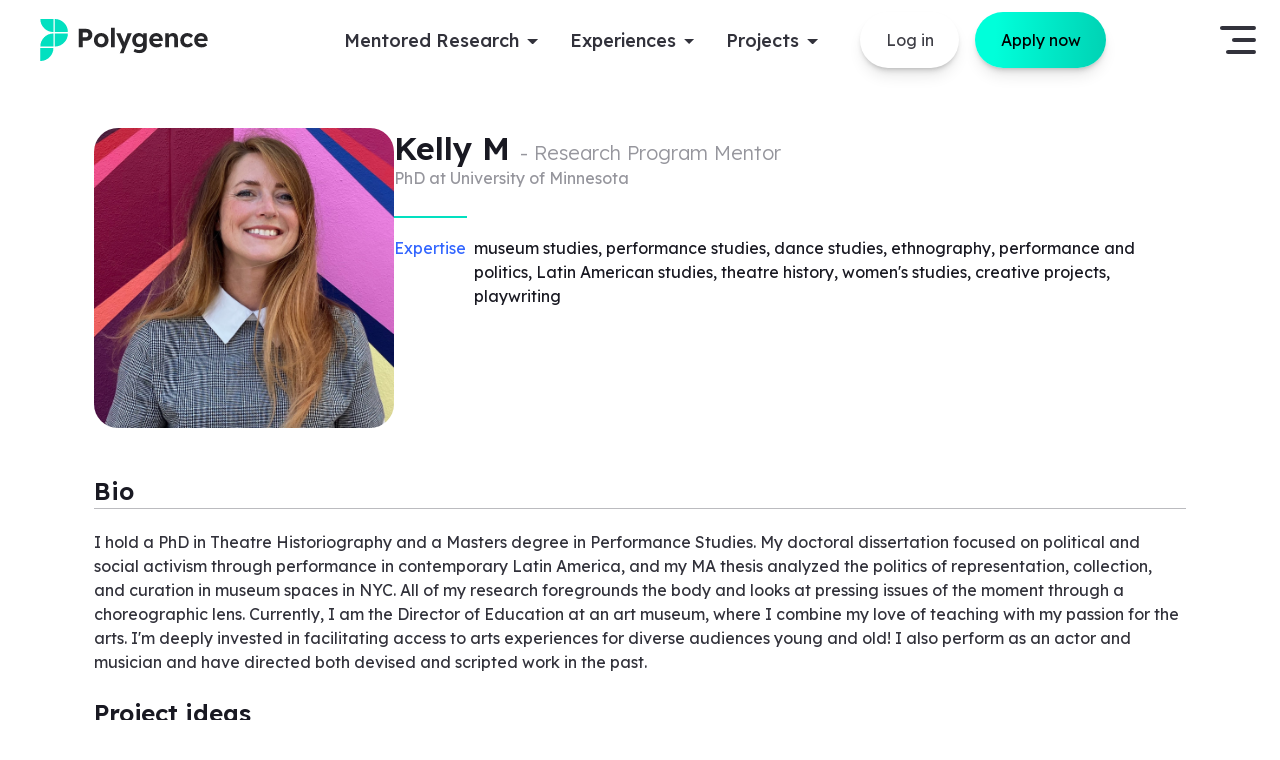

--- FILE ---
content_type: text/html; charset=utf-8
request_url: https://www.polygence.org/mentors/8856/kelly
body_size: 15926
content:
<!DOCTYPE html><html lang="en"><head><meta charSet="utf-8"/><meta name="viewport" content="width=device-width"/><meta property="og:image" content="https://dpl6hyzg28thp.cloudfront.net/media/polygence-meta-image-2024-03.png"/><script type="application/ld+json">{"@context":"https://schema.org/","@type":"Person","name":"Kelly","image":"https://dpl6hyzg28thp.cloudfront.net/media/c79363b5-f6d5-40f6-91e3-d4dfb7169595.jpg","jobTitle":"Mentor","knows":"Arts, History","url":"https://www.polygence.org/mentors/8856/kelly"}</script><title>Kelly M - Research Program Mentor | Polygence</title><meta name="og:title" property="og:title" content="Kelly M - Research Program Mentor | Polygence"/><meta name="twitter:title" property="twitter:title" content="Kelly M - Research Program Mentor | Polygence"/><meta name="description" property="description" content="Meet Kelly M, one of our research program mentors in Arts, History. They have been selected based on academic and teaching background, and the ability to inspire future thinkers and leaders."/><meta name="og:description" property="og:description" content="Meet Kelly M, one of our research program mentors in Arts, History. They have been selected based on academic and teaching background, and the ability to inspire future thinkers and leaders."/><meta name="twitter:description" property="twitter:description" content="Meet Kelly M, one of our research program mentors in Arts, History. They have been selected based on academic and teaching background, and the ability to inspire future thinkers and leaders."/><meta name="keywords" property="keywords" content="virtual, online, research, opportunities, program, high, school, students, summer"/><meta name="og:url" property="og:url" content="https://www.polygence.org/mentors/8856/kelly"/><link rel="canonical" href="https://www.polygence.org/mentors/8856/kelly"/><meta name="og:type" property="og:type" content="website"/><meta name="twitter:card" property="twitter:card" content="summary_large_image"/><script type="application/ld+json">{"@context":"https://schema.org","@graph":[{"@type":"EducationalOrganization","@id":"https://www.polygence.org/#/schema/Organization/1","name":"Polygence","url":"https://www.polygence.org/","logo":"https://www.polygence.org/_next/image?url=%2F_next%2Fstatic%2Fmedia%2Fpolygence-logo-black.c4d6df1e.svg&w=640&q=80","sameAs":["https://www.facebook.com/polygence/","https://www.instagram.com/polygence/","https://www.linkedin.com/company/polygence/","https://www.twitter.com/polygence/"]},{"@type":"WebSite","@id":"https://www.polygence.org/#/schema/WebSite/1","url":"https://www.polygence.org/","name":"Polygence","publisher":{"@id":"https://www.polygence.org/#/schema/Organization/1"}},{"@type":"WebPage","@id":"https://www.polygence.org/","url":"https://www.polygence.org/","inLanguage":"en-US","name":"Research Mentorship and Support for High Schoolers | Polygence","isPartOf":{"@id":"https://www.polygence.org/#/schema/WebSite/1"}}]}</script><link rel="preload" as="image" media="(width &gt;= 0px) and (resolution &gt;= 2x)" imageSrcSet="https://images.polygence.org/image?quality=50&amp;width=600&amp;url=https%3A%2F%2Fdpl6hyzg28thp.cloudfront.net%2Fmedia%2Fc79363b5-f6d5-40f6-91e3-d4dfb7169595.jpg 300w" fetchpriority="high"/><link rel="preload" as="image" media="(width &gt;= 0px) and (resolution &lt; 2x)" imageSrcSet="https://images.polygence.org/image?quality=90&amp;width=300&amp;url=https%3A%2F%2Fdpl6hyzg28thp.cloudfront.net%2Fmedia%2Fc79363b5-f6d5-40f6-91e3-d4dfb7169595.jpg 300w" fetchpriority="high"/><meta name="next-head-count" content="18"/><link rel="icon" href="/favicon.ico"/><link rel="preload" href="/_next/static/media/fd224763ff6f211b-s.p.woff2" as="font" type="font/woff2" crossorigin="anonymous" data-next-font="size-adjust"/><link rel="preload" href="/_next/static/css/8d75713ee8f1961e.css" as="style"/><link rel="stylesheet" href="/_next/static/css/8d75713ee8f1961e.css" data-n-g=""/><link rel="preload" href="/_next/static/css/c3e4d01154de3507.css" as="style"/><link rel="stylesheet" href="/_next/static/css/c3e4d01154de3507.css" data-n-p=""/><noscript data-n-css=""></noscript><script defer="" nomodule="" src="/_next/static/chunks/polyfills-78c92fac7aa8fdd8.js"></script><script src="/_next/static/chunks/webpack-e27b3744381147bf.js" defer=""></script><script src="/_next/static/chunks/framework-89e41cbd2bbf9fee.js" defer=""></script><script src="/_next/static/chunks/main-9eee52854e13b954.js" defer=""></script><script src="/_next/static/chunks/pages/_app-dd3dbd6e8771cba0.js" defer=""></script><script src="/_next/static/chunks/pages/mentors/%5Bid%5D/%5Bname%5D-13417e3b268b8014.js" defer=""></script><script src="/_next/static/DryvqeonS6KLkwpcqkVbe/_buildManifest.js" defer=""></script><script src="/_next/static/DryvqeonS6KLkwpcqkVbe/_ssgManifest.js" defer=""></script></head><body><div id="__next"><header class="__className_9a252d"></header><main class="__className_9a252d"><div class="NavPadding_container__Lf_Mi"></div><div class="NavPadding_helloBarPadding__FY4OF"></div><div class="container my-6 my-md-10"><section class="row mx-0 mb-5 mb-md-10 gap-10"><picture class="d-flex flex-column align-items-center mx-auto p-0 tw-w-fit"><source media="(width &gt;= 0px) and (resolution &gt;= 2x)" srcSet="https://images.polygence.org/image?quality=50&amp;width=600&amp;url=https%3A%2F%2Fdpl6hyzg28thp.cloudfront.net%2Fmedia%2Fc79363b5-f6d5-40f6-91e3-d4dfb7169595.jpg 300w"/><source media="(width &gt;= 0px) and (resolution &lt; 2x)" srcSet="https://images.polygence.org/image?quality=90&amp;width=300&amp;url=https%3A%2F%2Fdpl6hyzg28thp.cloudfront.net%2Fmedia%2Fc79363b5-f6d5-40f6-91e3-d4dfb7169595.jpg 300w"/><div style="--width:300px;--height:300px;--color:var(--grayscale-4)" class="p-skeleton text pulse tw-rounded-3xl"></div><img src="https://dpl6hyzg28thp.cloudfront.net/media/c79363b5-f6d5-40f6-91e3-d4dfb7169595.jpg" alt="profile picture" width="300" height="300" class="tw-hidden tw-rounded-3xl" fetchpriority="high"/></picture><div class="d-flex flex-column col p-md-0"><h1 style="--font-size-base:var(--font-size-h3)" class="heading-default left bold">Kelly<!-- --> <!-- -->M<!-- --> <p title="" style="--font-size-base:var(--font-size-large)" class="text-default left light text-muted d-inline">- Research Program Mentor</p></h1><div class="MentorOverview_elegantSeparator__zVmZ8"><h2 style="--font-size-base:var(--font-size-p)" class="heading-default left normal mb-10 text-muted">PhD at University of Minnesota</h2></div><div class="d-flex flex-row align-items-baseline mb-3"><div class="me-3"><p title="" style="--font-size-base:var(--font-size-medium)" class="text-default left normal text-secondary">Expertise</p></div><div><p title="" style="--font-size-base:var(--font-size-medium)" class="text-default left normal">museum studies, performance studies, dance studies, ethnography, performance and politics, Latin American studies, theatre history, women&#x27;s studies, creative projects, playwriting</p></div></div></div></section><section class="mb-7 mx-5 mx-md-0"><h3 style="--font-size-base:var(--font-size-h4)" class="heading-default left bold mb-7 MentorOverview_sectionSeparator__kjI17">Bio</h3>I hold a PhD in Theatre Historiography and a Masters degree in Performance Studies. My doctoral dissertation focused on political and social activism through performance in contemporary Latin America, and my MA thesis analyzed the politics of representation, collection, and curation in museum spaces in NYC. All of my research foregrounds the body and looks at pressing issues of the moment through a choreographic lens. 

Currently, I am the Director of Education at an art museum, where I combine my love of teaching with my passion for the arts. I&#x27;m deeply invested in facilitating access to arts experiences for diverse audiences young and old! 

I also perform as an actor and musician and have directed both devised and scripted work in the past.</section><section class="mb-7 mx-5 mx-md-0"><h3 style="--font-size-base:var(--font-size-h4)" class="heading-default left bold mb-7 MentorOverview_sectionSeparator__kjI17">Project ideas</h3><div class="d-flex MentorOverview_infoBox__32AnH"><svg xmlns="http://www.w3.org/2000/svg" width="15" height="15" viewBox="0 0 24 24" fill="none" stroke="#3366FF" stroke-width="2.5" stroke-linecap="round" stroke-linejoin="round" class="flex-shrink-0"><circle cx="12" cy="12" r="10"></circle><line x1="12" y1="16" x2="12" y2="12"></line><line x1="12" y1="8" x2="12.01" y2="8"></line></svg><div class="MentorOverview_infoBoxText__K3uIP">Project ideas are meant to help inspire student thinking about their own project. Students are in the driver seat of their research and are free to use any or none of the ideas shared by their mentors.</div></div><h4 style="--font-size-base:var(--font-size-h5)" class="heading-default left bold mb-3">Riots, Parties, and Protests: Performative Strategies for Political Projects</h4><p title="" style="--font-size-base:var(--font-size-medium)" class="text-default left light mb-4">How can theatre and performance help us understand the politics of protest? We&#x27;ll use performance as a lens for digging into the strategies of political and social movements. We&#x27;ll analyze how groups and individuals articulate their goals and use their bodies to disrupt and reimagine everyday spaces.</p><h4 style="--font-size-base:var(--font-size-h5)" class="heading-default left bold mb-3">Tik Tok, Creator and Destroyer of Worlds</h4><p title="" style="--font-size-base:var(--font-size-medium)" class="text-default left light mb-4">Tik Tok is everything right now.... so let&#x27;s get critical about it! We&#x27;ll consider how Tik Tok allows niche creators to build ephemeral communities, and we&#x27;ll think through the promise and the pain contained within those temporary virtual spaces. We&#x27;ll draw on theory from visual culture studies, media studies, and performance studies to examine how Tik Tok functions and its role in our present moment.</p><h4 style="--font-size-base:var(--font-size-h5)" class="heading-default left bold mb-3">Project 3</h4><p title="" style="--font-size-base:var(--font-size-medium)" class="text-default left light mb-4"></p></section><section class="mb-7 mx-5 mx-md-0"><h3 style="--font-size-base:var(--font-size-h4)" class="heading-default left bold mb-7 MentorOverview_sectionSeparator__kjI17">Languages I know</h3>Spanish</section><section class="mb-7 mx-5 mx-md-0"><h3 style="--font-size-base:var(--font-size-h4)" class="heading-default left bold mb-7 MentorOverview_sectionSeparator__kjI17">Teaching experience</h3>At the university level: I&#x27;ve taught theatre and dance studies as an instructor and teaching assistant. 

At the K-12 level: I&#x27;ve taught K-12 enrichment classes in theatre, acting, stop-motion animation, and Spanish language and cultures. 

As a museum educator: I teach groups of all ages! I facilitate multimodal inquiry-based educational experiences with art for learners young and old.</section><section class="mb-7 mx-5 mx-md-0"><h3 style="--font-size-base:var(--font-size-h4)" class="heading-default left bold mb-7 MentorOverview_sectionSeparator__kjI17">Credentials</h3><div class="mb-10"><h4 class="fw-bold mb-5 MentorOverview_textMedium__R_M55">Work experience</h4><div class="row mx-0"><div class="col mb-5 MentorOverview_textBase__EOR6V"><div><span>Boca Raton Museum of Art</span><span> (2021 - 2023)</span></div><span class="font-italic font-weight-light text-secondary MentorOverview_textMedium__R_M55">Academic Programs Manager</span></div><div class="col mb-5 MentorOverview_textBase__EOR6V"><div><span>Walker Art Center</span><span> (2018 - 2021)</span></div><span class="font-italic font-weight-light text-secondary MentorOverview_textMedium__R_M55">Lead Educator</span></div><div class="col mb-5 MentorOverview_textBase__EOR6V"><div><span>The Museum of Russian Art</span><span> (2023 - Current)</span></div><span class="font-italic font-weight-light text-secondary MentorOverview_textMedium__R_M55">Museum Learning Manager</span></div><div class="col mb-5 MentorOverview_textBase__EOR6V"><div><span>The Museum of Russian Art</span><span> (2024 - Current)</span></div><span class="font-italic font-weight-light text-secondary MentorOverview_textMedium__R_M55">Museum Learning Manager</span></div></div></div><div class="mb-10"><h4 class="fw-bold mb-5 MentorOverview_textMedium__R_M55">Education</h4><div class="row mx-0"><div class="col mb-5 MentorOverview_textBase__EOR6V"><span class="fw-bold">Colgate University</span><div><span>BA Bachelor of Arts</span><span> (2009)</span></div><span class="font-italic font-weight-light text-secondary MentorOverview_textMedium__R_M55">Theater, Spanish</span></div><div class="col mb-5 MentorOverview_textBase__EOR6V"><span class="fw-bold">New York University</span><div><span>MA Master of Arts</span><span> (2010)</span></div><span class="font-italic font-weight-light text-secondary MentorOverview_textMedium__R_M55">Performance Studies</span></div><div class="col mb-5 MentorOverview_textBase__EOR6V"><span class="fw-bold">University of Minnesota</span><div><span>PhD Doctor of Philosophy</span><span> (2015)</span></div><span class="font-italic font-weight-light text-secondary MentorOverview_textMedium__R_M55">Theatre Historiography</span></div></div></div></section><div class="d-flex flex-column align-items-center mt-11"><h4 style="--font-size-base:var(--font-size-h4)" class="heading-default center bold mb-4">Interested in working with expert mentors like Kelly?</h4><a tabindex="0" href="https://app.polygence.org/user/register" id="apply-now-from-mentor" class="mt-5 btn btn-primary"><span class="px-md-5 px-3">Apply now</span></a></div></div></main><footer class="tw-min-h-[400px] __className_9a252d"><div class="tw-relative"><picture class="tw-absolute tw-inset-0 tw-size-full"><source media="(width &gt;= 0px) and (resolution &gt;= 2x)" srcSet="https://images.polygence.org/image?quality=50&amp;width=16&amp;url=https%3A%2F%2Fdpl6hyzg28thp.cloudfront.net%2Fmedia%2Fbackground-footer.webp 16w, https://images.polygence.org/image?quality=50&amp;width=32&amp;url=https%3A%2F%2Fdpl6hyzg28thp.cloudfront.net%2Fmedia%2Fbackground-footer.webp 32w, https://images.polygence.org/image?quality=50&amp;width=48&amp;url=https%3A%2F%2Fdpl6hyzg28thp.cloudfront.net%2Fmedia%2Fbackground-footer.webp 48w, https://images.polygence.org/image?quality=50&amp;width=64&amp;url=https%3A%2F%2Fdpl6hyzg28thp.cloudfront.net%2Fmedia%2Fbackground-footer.webp 64w, https://images.polygence.org/image?quality=50&amp;width=96&amp;url=https%3A%2F%2Fdpl6hyzg28thp.cloudfront.net%2Fmedia%2Fbackground-footer.webp 96w, https://images.polygence.org/image?quality=50&amp;width=128&amp;url=https%3A%2F%2Fdpl6hyzg28thp.cloudfront.net%2Fmedia%2Fbackground-footer.webp 128w, https://images.polygence.org/image?quality=50&amp;width=256&amp;url=https%3A%2F%2Fdpl6hyzg28thp.cloudfront.net%2Fmedia%2Fbackground-footer.webp 256w, https://images.polygence.org/image?quality=50&amp;width=384&amp;url=https%3A%2F%2Fdpl6hyzg28thp.cloudfront.net%2Fmedia%2Fbackground-footer.webp 384w, https://images.polygence.org/image?quality=50&amp;width=640&amp;url=https%3A%2F%2Fdpl6hyzg28thp.cloudfront.net%2Fmedia%2Fbackground-footer.webp 640w, https://images.polygence.org/image?quality=50&amp;width=750&amp;url=https%3A%2F%2Fdpl6hyzg28thp.cloudfront.net%2Fmedia%2Fbackground-footer.webp 750w, https://images.polygence.org/image?quality=50&amp;width=828&amp;url=https%3A%2F%2Fdpl6hyzg28thp.cloudfront.net%2Fmedia%2Fbackground-footer.webp 828w, https://images.polygence.org/image?quality=50&amp;width=1080&amp;url=https%3A%2F%2Fdpl6hyzg28thp.cloudfront.net%2Fmedia%2Fbackground-footer.webp 1080w, https://images.polygence.org/image?quality=50&amp;width=1200&amp;url=https%3A%2F%2Fdpl6hyzg28thp.cloudfront.net%2Fmedia%2Fbackground-footer.webp 1200w, https://images.polygence.org/image?quality=50&amp;width=1920&amp;url=https%3A%2F%2Fdpl6hyzg28thp.cloudfront.net%2Fmedia%2Fbackground-footer.webp 1920w, https://images.polygence.org/image?quality=50&amp;width=2048&amp;url=https%3A%2F%2Fdpl6hyzg28thp.cloudfront.net%2Fmedia%2Fbackground-footer.webp 2048w, https://images.polygence.org/image?quality=50&amp;width=2560&amp;url=https%3A%2F%2Fdpl6hyzg28thp.cloudfront.net%2Fmedia%2Fbackground-footer.webp 2560w, https://images.polygence.org/image?quality=50&amp;width=3840&amp;url=https%3A%2F%2Fdpl6hyzg28thp.cloudfront.net%2Fmedia%2Fbackground-footer.webp 3840w"/><source media="(width &gt;= 0px) and (resolution &lt; 2x)" srcSet="https://images.polygence.org/image?quality=80&amp;width=16&amp;url=https%3A%2F%2Fdpl6hyzg28thp.cloudfront.net%2Fmedia%2Fbackground-footer.webp 16w, https://images.polygence.org/image?quality=80&amp;width=32&amp;url=https%3A%2F%2Fdpl6hyzg28thp.cloudfront.net%2Fmedia%2Fbackground-footer.webp 32w, https://images.polygence.org/image?quality=80&amp;width=48&amp;url=https%3A%2F%2Fdpl6hyzg28thp.cloudfront.net%2Fmedia%2Fbackground-footer.webp 48w, https://images.polygence.org/image?quality=80&amp;width=64&amp;url=https%3A%2F%2Fdpl6hyzg28thp.cloudfront.net%2Fmedia%2Fbackground-footer.webp 64w, https://images.polygence.org/image?quality=80&amp;width=96&amp;url=https%3A%2F%2Fdpl6hyzg28thp.cloudfront.net%2Fmedia%2Fbackground-footer.webp 96w, https://images.polygence.org/image?quality=80&amp;width=128&amp;url=https%3A%2F%2Fdpl6hyzg28thp.cloudfront.net%2Fmedia%2Fbackground-footer.webp 128w, https://images.polygence.org/image?quality=80&amp;width=256&amp;url=https%3A%2F%2Fdpl6hyzg28thp.cloudfront.net%2Fmedia%2Fbackground-footer.webp 256w, https://images.polygence.org/image?quality=80&amp;width=384&amp;url=https%3A%2F%2Fdpl6hyzg28thp.cloudfront.net%2Fmedia%2Fbackground-footer.webp 384w, https://images.polygence.org/image?quality=80&amp;width=640&amp;url=https%3A%2F%2Fdpl6hyzg28thp.cloudfront.net%2Fmedia%2Fbackground-footer.webp 640w, https://images.polygence.org/image?quality=80&amp;width=750&amp;url=https%3A%2F%2Fdpl6hyzg28thp.cloudfront.net%2Fmedia%2Fbackground-footer.webp 750w, https://images.polygence.org/image?quality=80&amp;width=828&amp;url=https%3A%2F%2Fdpl6hyzg28thp.cloudfront.net%2Fmedia%2Fbackground-footer.webp 828w, https://images.polygence.org/image?quality=80&amp;width=1080&amp;url=https%3A%2F%2Fdpl6hyzg28thp.cloudfront.net%2Fmedia%2Fbackground-footer.webp 1080w, https://images.polygence.org/image?quality=80&amp;width=1200&amp;url=https%3A%2F%2Fdpl6hyzg28thp.cloudfront.net%2Fmedia%2Fbackground-footer.webp 1200w, https://images.polygence.org/image?quality=80&amp;width=1920&amp;url=https%3A%2F%2Fdpl6hyzg28thp.cloudfront.net%2Fmedia%2Fbackground-footer.webp 1920w, https://images.polygence.org/image?quality=80&amp;width=2048&amp;url=https%3A%2F%2Fdpl6hyzg28thp.cloudfront.net%2Fmedia%2Fbackground-footer.webp 2048w, https://images.polygence.org/image?quality=80&amp;width=2560&amp;url=https%3A%2F%2Fdpl6hyzg28thp.cloudfront.net%2Fmedia%2Fbackground-footer.webp 2560w, https://images.polygence.org/image?quality=80&amp;width=3840&amp;url=https%3A%2F%2Fdpl6hyzg28thp.cloudfront.net%2Fmedia%2Fbackground-footer.webp 3840w"/><img src="https://images.polygence.org/image?quality=80&amp;width=640&amp;url=https%3A%2F%2Fdpl6hyzg28thp.cloudfront.net%2Fmedia%2Fbackground-footer.webp" alt="background" class="tw-size-full tw-object-cover tw-object-center"/></picture><div class="tw-isolate"><div class="Footer_container__RgZZt d-flex justify-content-center container"><div class="d-flex justify-content-center flex-wrap w-100 row"><div class="mb-11 mb-md-0 col-lg-4 col-sm"><div class="Footer_newLogoImage__tSjJC"><a href="/"><svg xmlns="http://www.w3.org/2000/svg" fill="none" viewBox="0 0 484 120" aria-label="Polygence logo" class="tw-w-[200px]"><path fill="#02E0C0" d="M79.846 37.432c0-9.925-4.005-19.443-11.133-26.463C61.583 3.95 51.915.004 41.83 0v37.432zM41.83 78.59c10.082-.005 19.749-3.948 26.877-10.965s11.135-16.53 11.14-26.453H41.83zM38.015 41.172c-10.082 0-19.751 3.943-26.88 10.96C4.004 59.149 0 68.666 0 78.589h38.015zM0 120c10.082 0 19.752-3.942 26.88-10.959 7.13-7.017 11.135-16.534 11.135-26.458H0zM0 0c0 9.925 4.005 19.444 11.133 26.463 7.13 7.02 16.798 10.965 26.882 10.97V0z"></path><path fill="#fff" d="M111.28 82.583V29.73h22.425q4.681 0 8.456 2.265a15.83 15.83 0 0 1 6.041 6.04q2.265 3.852 2.265 8.684 0 4.907-2.265 8.834a16.8 16.8 0 0 1-6.041 6.267q-3.775 2.265-8.456 2.265h-11.099v18.498zm11.175-28.691h9.966q1.812 0 3.247-.907a7 7 0 0 0 2.265-2.567q.906-1.585.906-3.624 0-2.038-.906-3.549-.831-1.585-2.265-2.416-1.435-.906-3.247-.906h-9.966zM176.18 83.338q-6.115 0-10.948-2.642-4.757-2.718-7.55-7.4-2.719-4.681-2.719-10.721t2.719-10.647q2.793-4.68 7.55-7.399 4.833-2.718 10.948-2.718 6.04 0 10.797 2.718 4.833 2.718 7.551 7.4 2.718 4.605 2.718 10.646 0 6.04-2.718 10.721-2.718 4.682-7.551 7.4-4.756 2.642-10.797 2.642m0-9.362q2.945 0 5.286-1.435 2.34-1.51 3.624-4.077 1.359-2.643 1.359-5.89 0-3.321-1.359-5.889-1.284-2.642-3.624-4.077-2.341-1.51-5.286-1.51-3.02 0-5.361 1.51t-3.699 4.077q-1.359 2.568-1.284 5.89-.075 3.246 1.284 5.889 1.359 2.566 3.699 4.077 2.342 1.435 5.361 1.435M204.633 82.583V26.71h10.722v55.873zM229.962 99.95l8.759-20.538.151 6.191-19.481-42.962h12.157l9.74 23.03q.604 1.283 1.132 3.02.604 1.661.982 3.246l-1.812.755q.453-1.283 1.057-2.944t1.208-3.55l8.381-23.557h12.232l-16.762 39.942-6.871 17.366zM286.574 99.95q-4.758 0-9.363-1.435-4.606-1.36-7.475-3.549l3.775-7.701q1.51 1.057 3.473 1.887a22.6 22.6 0 0 0 4.078 1.284q2.188.453 4.455.453 3.925 0 6.417-1.208 2.567-1.209 3.851-3.624 1.284-2.34 1.284-6.04V73.07l1.812.377q-.453 2.492-2.492 4.606-2.038 2.04-5.134 3.322a17.3 17.3 0 0 1-6.343 1.208q-5.586 0-9.891-2.567t-6.795-7.097q-2.492-4.53-2.492-10.42 0-6.04 2.416-10.646 2.492-4.68 6.72-7.324 4.304-2.718 9.74-2.718 2.266 0 4.304.528 2.115.53 3.851 1.51 1.812.907 3.171 2.115 1.435 1.132 2.341 2.491t1.132 2.718l-2.189.604.302-9.136h10.268v36.922q0 4.908-1.434 8.683-1.435 3.775-4.228 6.343-2.72 2.642-6.72 4.001-3.927 1.36-8.834 1.36m.302-25.974q3.171 0 5.511-1.435 2.416-1.434 3.7-4.001t1.284-6.04q0-3.398-1.284-5.966-1.284-2.642-3.7-4.077-2.34-1.434-5.511-1.435-3.096 0-5.512 1.51-2.341 1.435-3.624 4.002-1.284 2.568-1.284 5.965 0 3.398 1.284 6.04 1.283 2.568 3.624 4.002 2.416 1.435 5.512 1.435M336.64 83.338q-6.493 0-11.326-2.642t-7.55-7.249q-2.72-4.605-2.719-10.57 0-4.606 1.51-8.457 1.51-3.85 4.229-6.644a18.2 18.2 0 0 1 6.418-4.38q3.775-1.585 8.154-1.585 4.077 0 7.551 1.51a16.6 16.6 0 0 1 5.964 4.153q2.568 2.642 3.927 6.267 1.358 3.624 1.208 7.928l-.076 3.322h-32.089l-1.737-6.57h24.992l-1.208 1.36V58.12a7.07 7.07 0 0 0-1.359-3.7 7.64 7.64 0 0 0-2.945-2.567q-1.812-.906-4.077-.906-3.322 0-5.663 1.283-2.265 1.284-3.473 3.776-1.208 2.49-1.208 6.04 0 3.624 1.51 6.267 1.586 2.643 4.379 4.153 2.87 1.434 6.72 1.434 2.643 0 4.833-.83 2.189-.83 4.681-2.87l5.134 7.174a23 23 0 0 1-4.832 3.322 27 27 0 0 1-5.436 1.963q-2.794.68-5.512.68M361.174 82.583V42.641h10.269l.302 8.155-2.114.906q.83-2.718 2.944-4.908 2.19-2.265 5.21-3.624a15.3 15.3 0 0 1 6.342-1.36q4.53 0 7.551 1.813 3.096 1.812 4.606 5.512 1.585 3.623 1.585 8.985v24.463h-10.721V58.95q0-2.718-.755-4.53-.756-1.812-2.341-2.643-1.51-.906-3.775-.755a9.5 9.5 0 0 0-3.398.604 7.4 7.4 0 0 0-2.643 1.586 9.2 9.2 0 0 0-1.736 2.416 7.2 7.2 0 0 0-.604 2.945v24.01h-10.722000000000001M424.754 83.338q-5.738 0-10.268-2.718t-7.173-7.4q-2.568-4.68-2.567-10.645 0-5.89 2.567-10.571 2.643-4.757 7.173-7.475t10.268-2.718q5.361 0 9.816 1.963t6.946 5.436l-5.889 7.098q-1.057-1.435-2.643-2.568a12.9 12.9 0 0 0-3.473-1.887 10.7 10.7 0 0 0-3.775-.68q-3.096 0-5.512 1.51-2.34 1.435-3.7 4.002-1.359 2.568-1.359 5.89 0 3.246 1.359 5.813a11.95 11.95 0 0 0 3.851 4.078q2.417 1.51 5.436 1.51 1.963 0 3.7-.529a11.9 11.9 0 0 0 3.247-1.736 14.6 14.6 0 0 0 2.869-2.718l5.814 7.097q-2.567 3.246-7.098 5.285-4.53 1.963-9.589 1.963M466.508 83.338q-6.493 0-11.326-2.642-4.832-2.643-7.55-7.249t-2.718-10.57q0-4.606 1.51-8.457 1.51-3.85 4.228-6.644a18.2 18.2 0 0 1 6.418-4.38q3.776-1.585 8.154-1.585 4.077 0 7.551 1.51a16.6 16.6 0 0 1 5.965 4.153q2.567 2.642 3.926 6.267 1.36 3.624 1.208 7.928l-.076 3.322h-32.089l-1.737-6.57h24.992l-1.208 1.36V58.12a7.05 7.05 0 0 0-1.359-3.7 7.64 7.64 0 0 0-2.944-2.567q-1.812-.906-4.078-.906-3.321 0-5.663 1.283-2.264 1.284-3.473 3.776-1.208 2.49-1.208 6.04 0 3.624 1.51 6.267 1.586 2.643 4.38 4.153 2.868 1.434 6.719 1.434 2.643 0 4.833-.83t4.681-2.87l5.134 7.174a22.9 22.9 0 0 1-4.832 3.322 27 27 0 0 1-5.436 1.963q-2.794.68-5.512.68"></path></svg></a></div><ul class="Contacts_ul__ctb1Q tw-m-0 tw-list-none tw-ps-0"><li class="tw-flex tw-items-center tw-gap-2"><svg xmlns="http://www.w3.org/2000/svg" fill="none" stroke="currentColor" stroke-linecap="round" stroke-linejoin="round" stroke-width="2" class="tw-size-6 tw-stroke-white" viewBox="0 0 24 24"><path d="M22 16.92v3a2 2 0 0 1-2.18 2 19.8 19.8 0 0 1-8.63-3.07 19.5 19.5 0 0 1-6-6 19.8 19.8 0 0 1-3.07-8.67A2 2 0 0 1 4.11 2h3a2 2 0 0 1 2 1.72 12.8 12.8 0 0 0 .7 2.81 2 2 0 0 1-.45 2.11L8.09 9.91a16 16 0 0 0 6 6l1.27-1.27a2 2 0 0 1 2.11-.45 12.8 12.8 0 0 0 2.81.7A2 2 0 0 1 22 16.92"></path></svg><span>+1 (650) 600 6458</span></li><li class="tw-flex tw-items-center tw-gap-2"><svg xmlns="http://www.w3.org/2000/svg" fill="none" stroke="currentColor" stroke-linecap="round" stroke-linejoin="round" stroke-width="2" class="tw-size-6 tw-stroke-white" viewBox="0 0 24 24"><path d="M4 4h16c1.1 0 2 .9 2 2v12c0 1.1-.9 2-2 2H4c-1.1 0-2-.9-2-2V6c0-1.1.9-2 2-2"></path><path d="m22 6-10 7L2 6"></path></svg><span><a href="/cdn-cgi/l/email-protection" class="__cf_email__" data-cfemail="e291969786878c9691a2928d8e9b85878c8187cc8d9085">[email&#160;protected]</a></span></li></ul><div class="tw-flex tw-gap-2"><a href="https://www.facebook.com/polygence/" target="_blank" rel="noopener noreferrer"><svg xmlns="http://www.w3.org/2000/svg" xml:space="preserve" viewBox="0 0 32 32" aria-label="Facebook" class="tw-size-10"><path fill="#fff" d="M16 0C7.163 0 0 7.163 0 16s7.163 16 16 16 16-7.164 16-16S24.837 0 16 0"></path><path fill="#031C5B" d="M13.69 24.903h3.679v-8.904h2.454l.325-3.068h-2.779l.004-1.536c0-.8.076-1.229 1.224-1.229h1.534V7.097h-2.455c-2.949 0-3.986 1.489-3.986 3.992v1.842h-1.838V16h1.838z"></path></svg></a><a href="https://www.linkedin.com/company/polygence/" target="_blank" rel="noopener noreferrer"><svg xmlns="http://www.w3.org/2000/svg" xml:space="preserve" viewBox="0 0 32 32" aria-label="LinkedIn" class="tw-size-10"><path fill="#fff" d="M16 0C7.163 0 0 7.163 0 16s7.163 16 16 16 16-7.164 16-16S24.837 0 16 0"></path><path fill="#031C5B" d="M24.294 22.942v-6.137c0-3.288-1.755-4.818-4.096-4.818-1.889 0-2.735 1.039-3.206 1.768v-1.517h-3.558c.047 1.005 0 10.704 0 10.704h3.558v-5.978c0-.319.023-.639.117-.867.257-.639.842-1.301 1.825-1.301 1.288 0 1.803.981 1.803 2.42v5.727zM9.685 10.777c1.24 0 2.013-.823 2.013-1.85-.023-1.05-.773-1.849-1.99-1.849s-2.012.799-2.012 1.849c0 1.028.772 1.85 1.967 1.85zm1.779 12.165V12.238H7.907v10.704z"></path></svg></a><a href="https://www.instagram.com/polygence/" target="_blank" rel="noopener noreferrer"><svg xmlns="http://www.w3.org/2000/svg" xml:space="preserve" viewBox="0 0 32 32" aria-label="Instagram" class="tw-size-10"><path fill="#fff" d="M16 0C7.163 0 0 7.163 0 16s7.163 16 16 16 16-7.164 16-16S24.837 0 16 0"></path><path fill="#031C5B" d="M22.057 7.93H9.943c-1.14 0-2.019.879-2.019 2.019v12.113c0 1.14.879 2.019 2.019 2.019h12.113c1.14 0 2.019-.879 2.019-2.019V9.949a1.986 1.986 0 0 0-2.018-2.019m-6.045 4.903c1.791 0 3.243 1.407 3.243 3.142s-1.452 3.142-3.243 3.142-3.242-1.408-3.242-3.142c0-1.736 1.452-3.142 3.242-3.142m6.045 8.724c0 .354-.151.505-.505.505H10.448c-.353 0-.505-.151-.505-.505v-7.066l1.258.274a4.7 4.7 0 0 0-.208 1.385c0 2.684 2.248 4.863 5.018 4.863 2.772 0 5.019-2.178 5.019-4.863a4.7 4.7 0 0 0-.208-1.385l1.234-.274zm0-9.085a.505.505 0 0 1-.505.505h-2.019a.505.505 0 0 1-.505-.505v-2.019c0-.279.226-.505.505-.505h2.019c.279 0 .505.226.505.505z"></path></svg></a><a href="https://www.twitter.com/polygence/" target="_blank" rel="noopener noreferrer"><svg xmlns="http://www.w3.org/2000/svg" xml:space="preserve" viewBox="0 0 32 32" aria-label="Twitter" class="tw-size-10"><path fill="#fff" d="M16 0C7.163 0 0 7.163 0 16s7.163 16 16 16 16-7.164 16-16S24.837 0 16 0"></path><path fill="#031C5B" d="M18.226 8.886c-1.59.579-2.595 2.071-2.481 3.704l.038.63-.636-.077c-2.315-.296-4.338-1.299-6.056-2.984l-.84-.836-.215.617c-.458 1.376-.165 2.83.789 3.808.509.54.394.617-.483.296-.305-.103-.573-.18-.598-.141-.089.09.216 1.26.458 1.724.331.644 1.005 1.273 1.743 1.647l.624.296-.739.011c-.712 0-.738.013-.661.284.254.836 1.259 1.724 2.379 2.11l.789.27-.687.412a7.1 7.1 0 0 1-3.41.951c-.573.013-1.044.064-1.044.103 0 .128 1.553.848 2.455 1.132 2.71.836 5.929.475 8.346-.952 1.718-1.016 3.435-3.036 4.237-4.992.433-1.041.865-2.945.865-3.858 0-.592.038-.669.75-1.376.42-.412.814-.862.891-.99.128-.245.114-.245-.534-.026-1.081.386-1.234.335-.699-.244.394-.412.865-1.158.865-1.376 0-.038-.191.026-.407.141-.229.129-.738.322-1.12.437l-.687.219-.623-.426c-.344-.231-.826-.489-1.081-.566-.65-.18-1.642-.154-2.228.052"></path></svg></a><a href="https://www.youtube.com/channel/UCX4ShyUkdBa-KJ_Zl_fg8eQ" target="_blank" rel="noopener noreferrer"><svg xmlns="http://www.w3.org/2000/svg" xml:space="preserve" viewBox="0 0 32 32" aria-label="Youtube" class="tw-size-10"><path fill="#fff" d="M16-.005c-8.837 0-16 7.163-16 16s7.163 16 16 16 16-7.164 16-16-7.163-16-16-16"></path><path fill="#031C5B" d="M15.997 15.202c0-.001 6.331.009 7.082.76.754.752.763 4.462.763 4.483 0 0-.006 3.73-.763 4.484-.752.749-7.082.766-7.082.766s-6.33-.016-7.083-.766c-.754-.752-.755-4.456-.755-4.484 0-.021.002-3.731.755-4.483.753-.75 7.083-.76 7.083-.76"></path><path fill="#fff" d="M22.491 21.325v-1.186q0-.662-.336-1.014-.338-.353-.966-.353-.614 0-1.002.381-.388.382-.389.986v2.089q.002.674.354 1.055.354.383.968.383.683 0 1.026-.36.345-.364.344-1.079v-.239h-.94v.212q-.001.412-.092.531-.09.12-.318.12-.218 0-.31-.141-.089-.142-.089-.51v-.875zm-1.75-.726v-.47q0-.293.094-.417.096-.13.314-.128.21-.001.303.128.096.124.097.417v.47zM19.09 19.126q-.228-.296-.663-.296a.9.9 0 0 0-.422.111 1.4 1.4 0 0 0-.392.323v-2.031h-.924v6.306h.924v-.357q.18.214.391.315.208.101.478.101.408.001.622-.263t.215-.757v-2.582q.001-.572-.229-.87m-.712 3.323q-.001.224-.08.32-.078.1-.246.099a.5.5 0 0 1-.221-.05.8.8 0 0 1-.218-.164v-2.899a.7.7 0 0 1 .189-.142.43.43 0 0 1 .194-.045q.185 0 .285.121.097.122.097.357zM15.087 23.538v-.511q-.254.284-.529.431-.274.149-.531.148-.316.001-.478-.208-.159-.207-.16-.623v-3.89h.914v3.568q0 .166.056.24.06.075.188.074a.5.5 0 0 0 .256-.099q.154-.098.284-.249v-3.534H16v4.653zM11.921 18.149v5.389h-1.032v-5.389H9.823v-.916h3.164v.916z"></path><path fill="#031C5B" d="M21.146 13.251h-1.03v-.566a2.2 2.2 0 0 1-.592.476 1.3 1.3 0 0 1-.597.164q-.359 0-.538-.229t-.181-.687V8.126h1.028v3.929q.001.182.067.263.064.082.209.082a.6.6 0 0 0 .287-.108q.173-.108.317-.276v-3.89h1.03zM16.965 8.369q-.41-.372-1.049-.373-.702 0-1.117.353-.417.352-.416.949v2.656q0 .653.405 1.04.407.386 1.082.386.702 0 1.104-.374.399-.374.399-1.031V9.327a1.25 1.25 0 0 0-.408-.958m-.642 3.683a.43.43 0 0 1-.123.324.46.46 0 0 1-.332.117q-.206 0-.314-.115a.46.46 0 0 1-.111-.326V9.26q0-.168.118-.272a.45.45 0 0 1 .307-.103q.203 0 .329.103.126.104.126.272zM11.578 6.305H10.41l1.38 4.194v2.752h1.16v-2.882l1.349-4.064H13.12l-.716 2.776h-.073z"></path></svg></a></div><div style="--spacer-base:var(--space-6)" class="spacer"></div><div class="tw-flex tw-gap-3"><a href="https://apps.apple.com/us/app/polygence-v2/id1664081406" target="_blank" rel="noopener noreferrer"><svg xmlns="http://www.w3.org/2000/svg" width="119.664" height="40" aria-label="Polygence iPhone App" class="tw-h-10 tw-w-[120px]"><path d="M110.135 0H9.535Q8.986 0 8.44.002q-.457.004-.919.013A13 13 0 0 0 5.517.19a6.7 6.7 0 0 0-1.9.627 6.4 6.4 0 0 0-1.62 1.18A6.3 6.3 0 0 0 .82 3.617a6.6 6.6 0 0 0-.625 1.903 13 13 0 0 0-.179 2.002c-.01.307-.01.615-.015.921V31.56c.005.31.006.61.015.921a13 13 0 0 0 .18 2.002 6.6 6.6 0 0 0 .624 1.905A6.2 6.2 0 0 0 1.998 38a6.3 6.3 0 0 0 1.618 1.179 6.7 6.7 0 0 0 1.901.63 13.5 13.5 0 0 0 2.004.177c.31.007.613.011.919.011.366.002.728.002 1.095.002h100.6c.36 0 .724 0 1.084-.002.304 0 .617-.004.922-.01a13 13 0 0 0 2-.178 6.8 6.8 0 0 0 1.908-.63A6.3 6.3 0 0 0 117.666 38a6.4 6.4 0 0 0 1.182-1.614 6.6 6.6 0 0 0 .619-1.905 13.5 13.5 0 0 0 .185-2.002c.004-.31.004-.61.004-.921.008-.364.008-.725.008-1.094V9.536q.002-.549-.008-1.092.001-.46-.004-.92a13.5 13.5 0 0 0-.185-2.003 6.6 6.6 0 0 0-.62-1.903 6.47 6.47 0 0 0-2.798-2.8 6.8 6.8 0 0 0-1.908-.627 13 13 0 0 0-2-.176c-.305-.005-.618-.011-.922-.013-.36-.002-.725-.002-1.084-.002Z" style="fill:#a6a6a6"></path><path d="M8.445 39.125c-.305 0-.602-.004-.904-.01a13 13 0 0 1-1.87-.164 5.9 5.9 0 0 1-1.656-.548 5.4 5.4 0 0 1-1.397-1.016 5.3 5.3 0 0 1-1.02-1.397 5.7 5.7 0 0 1-.544-1.657 12.4 12.4 0 0 1-.166-1.875c-.007-.21-.015-.913-.015-.913v-23.1s.009-.692.015-.895a12.4 12.4 0 0 1 .165-1.872 5.8 5.8 0 0 1 .544-1.662 5.4 5.4 0 0 1 1.015-1.398 5.6 5.6 0 0 1 1.402-1.023 5.8 5.8 0 0 1 1.653-.544A12.6 12.6 0 0 1 7.543.887l.902-.012h102.769l.913.013a12.4 12.4 0 0 1 1.858.162 6 6 0 0 1 1.671.548 5.6 5.6 0 0 1 2.415 2.42 5.8 5.8 0 0 1 .535 1.649 13 13 0 0 1 .174 1.887c.003.283.003.588.003.89.008.375.008.732.008 1.092v20.929c0 .363 0 .718-.008 1.075 0 .325 0 .623-.004.93a13 13 0 0 1-.17 1.853 5.7 5.7 0 0 1-.54 1.67 5.5 5.5 0 0 1-1.016 1.386 5.4 5.4 0 0 1-1.4 1.022 5.9 5.9 0 0 1-1.668.55 12.5 12.5 0 0 1-1.869.163c-.293.007-.6.011-.897.011l-1.084.002Z"></path><g data-name="&lt;Group&gt;"><g data-name="&lt;Group&gt;"><path d="M24.769 20.3a4.95 4.95 0 0 1 2.356-4.151 5.07 5.07 0 0 0-3.99-2.158c-1.68-.176-3.308 1.005-4.164 1.005-.872 0-2.19-.988-3.608-.958a5.32 5.32 0 0 0-4.473 2.728c-1.934 3.348-.491 8.269 1.361 10.976.927 1.325 2.01 2.805 3.428 2.753 1.387-.058 1.905-.885 3.58-.885 1.658 0 2.144.885 3.59.852 1.489-.025 2.426-1.332 3.32-2.67a11 11 0 0 0 1.52-3.092 4.78 4.78 0 0 1-2.92-4.4M22.037 12.21a4.87 4.87 0 0 0 1.115-3.49 4.96 4.96 0 0 0-3.208 1.66A4.64 4.64 0 0 0 18.8 13.74a4.1 4.1 0 0 0 3.237-1.53" data-name="&lt;Path&gt;" style="fill:#fff"></path></g><path d="M42.302 27.14H37.57l-1.137 3.356h-2.005l4.484-12.418h2.083l4.483 12.418h-2.039Zm-4.243-1.55h3.752l-1.85-5.446h-.051ZM55.16 25.97c0 2.813-1.506 4.62-3.779 4.62a3.07 3.07 0 0 1-2.848-1.583h-.043v4.484H46.63V21.442h1.8v1.506h.033a3.21 3.21 0 0 1 2.883-1.6c2.298 0 3.813 1.816 3.813 4.622m-1.91 0c0-1.833-.948-3.038-2.393-3.038-1.42 0-2.375 1.23-2.375 3.038 0 1.824.955 3.046 2.375 3.046 1.445 0 2.393-1.197 2.393-3.046M65.125 25.97c0 2.813-1.506 4.62-3.779 4.62a3.07 3.07 0 0 1-2.848-1.583h-.043v4.484h-1.859V21.442h1.799v1.506h.034a3.21 3.21 0 0 1 2.883-1.6c2.298 0 3.813 1.816 3.813 4.622m-1.91 0c0-1.833-.948-3.038-2.393-3.038-1.42 0-2.375 1.23-2.375 3.038 0 1.824.955 3.046 2.375 3.046 1.445 0 2.392-1.197 2.392-3.046M71.71 27.036c.138 1.232 1.334 2.04 2.97 2.04 1.566 0 2.693-.808 2.693-1.919 0-.964-.68-1.54-2.29-1.936l-1.609-.388c-2.28-.55-3.339-1.617-3.339-3.348 0-2.142 1.867-3.614 4.519-3.614 2.624 0 4.423 1.472 4.483 3.614h-1.876c-.112-1.239-1.136-1.987-2.634-1.987s-2.521.757-2.521 1.858c0 .878.654 1.395 2.255 1.79l1.368.336c2.548.603 3.606 1.626 3.606 3.443 0 2.323-1.85 3.778-4.793 3.778-2.754 0-4.614-1.42-4.734-3.667ZM83.346 19.3v2.142h1.722v1.472h-1.722v4.991c0 .776.345 1.137 1.102 1.137a6 6 0 0 0 .611-.043v1.463a5 5 0 0 1-1.032.086c-1.833 0-2.548-.689-2.548-2.445v-5.189h-1.316v-1.472h1.316V19.3ZM86.065 25.97c0-2.849 1.678-4.639 4.294-4.639 2.625 0 4.295 1.79 4.295 4.639 0 2.856-1.661 4.638-4.295 4.638s-4.294-1.782-4.294-4.638m6.695 0c0-1.954-.895-3.108-2.401-3.108s-2.4 1.162-2.4 3.108c0 1.962.894 3.106 2.4 3.106s2.401-1.144 2.401-3.106M96.186 21.442h1.773v1.541h.043a2.16 2.16 0 0 1 2.177-1.635 3 3 0 0 1 .637.069v1.738a2.6 2.6 0 0 0-.835-.112 1.873 1.873 0 0 0-1.937 2.083v5.37h-1.858ZM109.384 27.837c-.25 1.643-1.85 2.771-3.898 2.771-2.634 0-4.269-1.764-4.269-4.595 0-2.84 1.644-4.682 4.19-4.682 2.506 0 4.08 1.72 4.08 4.466v.637h-6.394v.112a2.358 2.358 0 0 0 2.436 2.564 2.05 2.05 0 0 0 2.09-1.273Zm-6.282-2.702h4.526a2.177 2.177 0 0 0-2.22-2.298 2.29 2.29 0 0 0-2.306 2.298" style="fill:#fff"></path></g><g data-name="&lt;Group&gt;"><path d="M37.826 8.731a2.64 2.64 0 0 1 2.808 2.965c0 1.906-1.03 3.002-2.808 3.002h-2.155V8.73Zm-1.228 5.123h1.125a1.876 1.876 0 0 0 1.967-2.146 1.88 1.88 0 0 0-1.967-2.134h-1.125ZM41.68 12.444a2.133 2.133 0 1 1 4.248 0 2.134 2.134 0 1 1-4.247 0m3.334 0c0-.976-.439-1.547-1.208-1.547-.773 0-1.207.571-1.207 1.547 0 .984.434 1.55 1.207 1.55.77 0 1.208-.57 1.208-1.55M51.573 14.698h-.922l-.93-3.317h-.07l-.927 3.317h-.913l-1.242-4.503h.902l.806 3.436h.067l.926-3.436h.852l.926 3.436h.07l.803-3.436h.889ZM53.854 10.195h.855v.715h.066a1.35 1.35 0 0 1 1.344-.802 1.465 1.465 0 0 1 1.559 1.675v2.915h-.889v-2.692c0-.724-.314-1.084-.972-1.084a1.033 1.033 0 0 0-1.075 1.141v2.635h-.888ZM59.094 8.437h.888v6.26h-.888ZM61.218 12.444a2.133 2.133 0 1 1 4.247 0 2.134 2.134 0 1 1-4.247 0m3.333 0c0-.976-.439-1.547-1.208-1.547-.773 0-1.207.571-1.207 1.547 0 .984.434 1.55 1.207 1.55.77 0 1.208-.57 1.208-1.55M66.4 13.424c0-.81.604-1.278 1.676-1.344l1.22-.07v-.389c0-.475-.315-.744-.922-.744-.497 0-.84.182-.939.5h-.86c.09-.773.818-1.27 1.84-1.27 1.128 0 1.765.563 1.765 1.514v3.077h-.855v-.633h-.07a1.52 1.52 0 0 1-1.353.707 1.36 1.36 0 0 1-1.501-1.348m2.895-.384v-.377l-1.1.07c-.62.042-.9.253-.9.65 0 .405.351.64.834.64a1.06 1.06 0 0 0 1.166-.983M71.348 12.444c0-1.423.732-2.324 1.87-2.324a1.48 1.48 0 0 1 1.38.79h.067V8.437h.888v6.26h-.851v-.71h-.07a1.56 1.56 0 0 1-1.415.785c-1.145 0-1.869-.901-1.869-2.328m.918 0c0 .955.45 1.53 1.203 1.53.75 0 1.212-.583 1.212-1.526 0-.938-.468-1.53-1.212-1.53-.748 0-1.203.58-1.203 1.526M79.23 12.444a2.133 2.133 0 1 1 4.247 0 2.134 2.134 0 1 1-4.247 0m3.333 0c0-.976-.438-1.547-1.208-1.547-.772 0-1.207.571-1.207 1.547 0 .984.435 1.55 1.207 1.55.77 0 1.208-.57 1.208-1.55M84.67 10.195h.855v.715h.066a1.35 1.35 0 0 1 1.344-.802 1.465 1.465 0 0 1 1.559 1.675v2.915h-.889v-2.692c0-.724-.314-1.084-.972-1.084a1.033 1.033 0 0 0-1.075 1.141v2.635h-.889ZM93.515 9.074v1.141h.976v.749h-.976v2.315c0 .472.194.679.637.679a3 3 0 0 0 .339-.021v.74a3 3 0 0 1-.484.046c-.988 0-1.381-.348-1.381-1.216v-2.543h-.715v-.749h.715V9.074ZM95.705 8.437h.88v2.481h.07a1.39 1.39 0 0 1 1.374-.806 1.483 1.483 0 0 1 1.55 1.679v2.907h-.889V12.01c0-.72-.335-1.084-.963-1.084a1.052 1.052 0 0 0-1.134 1.142v2.63h-.888ZM104.761 13.482a1.83 1.83 0 0 1-1.95 1.303 2.045 2.045 0 0 1-2.081-2.325 2.077 2.077 0 0 1 2.076-2.352c1.253 0 2.009.856 2.009 2.27v.31h-3.18v.05a1.19 1.19 0 0 0 1.2 1.29 1.08 1.08 0 0 0 1.07-.546Zm-3.126-1.451h2.275a1.086 1.086 0 0 0-1.109-1.167 1.15 1.15 0 0 0-1.166 1.167" style="fill:#fff"></path></g></svg></a><a href="https://play.google.com/store/apps/details?id=org.polygence.mobileapp&amp;hl=en_US" target="_blank" rel="noopener noreferrer"><svg xmlns="http://www.w3.org/2000/svg" xml:space="preserve" viewBox="0 0 180 53.333" aria-label="Polygence Android App" class="tw-h-10 tw-w-[120px]"><path fill="#100f0d" d="M173.33 53.333H6.67c-3.667 0-6.666-3-6.666-6.666v-40c0-3.666 3-6.666 6.666-6.666h166.66c3.667 0 6.667 3 6.667 6.666v40c0 3.666-3 6.666-6.667 6.666"></path><path fill="#a2a2a1" d="M173.33.001H6.67c-3.667 0-6.666 3-6.666 6.667v39.999c0 3.666 3 6.666 6.666 6.666h166.66c3.667 0 6.667-3 6.667-6.666v-40c0-3.666-3-6.666-6.667-6.666m0 1.066c3.088 0 5.6 2.513 5.6 5.6v40c0 3.087-2.512 5.6-5.6 5.6H6.67a5.606 5.606 0 0 1-5.6-5.6v-40c0-3.087 2.512-5.6 5.6-5.6z"></path><path fill="#fff" d="M142.58 40h2.488V23.331h-2.488zm22.409-10.664-2.852 7.226h-.085l-2.96-7.226h-2.68l4.44 10.1-2.532 5.619h2.595l6.84-15.719zm-14.11 8.77c-.813 0-1.95-.407-1.95-1.415 0-1.286 1.415-1.78 2.637-1.78 1.093 0 1.609.236 2.273.558a3.016 3.016 0 0 1-2.96 2.638zm.301-9.135c-1.801 0-3.666.794-4.438 2.553l2.208.921c.472-.921 1.35-1.221 2.273-1.221 1.287 0 2.595.77 2.616 2.144v.171c-.45-.257-1.416-.643-2.595-.643-2.381 0-4.804 1.308-4.804 3.752 0 2.23 1.952 3.667 4.139 3.667 1.672 0 2.596-.75 3.173-1.63h.087v1.288h2.403v-6.391c0-2.96-2.211-4.61-5.062-4.61m-15.376 2.394h-3.538v-5.713h3.538c1.86 0 2.916 1.54 2.916 2.856 0 1.292-1.056 2.857-2.916 2.857m-.064-8.034h-5.961v16.67h2.487v-6.315h3.474c2.758 0 5.468-1.996 5.468-5.177s-2.71-5.177-5.468-5.177zM103.233 38.11c-1.718 0-3.157-1.44-3.157-3.415 0-1.998 1.439-3.458 3.157-3.458 1.697 0 3.029 1.46 3.029 3.458 0 1.976-1.332 3.415-3.029 3.415m2.857-7.84h-.086c-.558-.666-1.633-1.267-2.985-1.267-2.836 0-5.435 2.492-5.435 5.692 0 3.179 2.599 5.65 5.435 5.65 1.352 0 2.427-.602 2.985-1.29h.086v.816c0 2.17-1.16 3.33-3.029 3.33-1.524 0-2.47-1.095-2.856-2.019l-2.17.902c.623 1.503 2.277 3.351 5.027 3.351 2.921 0 5.392-1.719 5.392-5.908v-10.18h-2.364zm4.082 9.73h2.49V23.33h-2.49zm6.164-5.498c-.064-2.191 1.698-3.308 2.965-3.308.988 0 1.825.494 2.105 1.202zm7.733-1.89c-.473-1.268-1.912-3.61-4.854-3.61-2.922 0-5.35 2.3-5.35 5.672 0 3.179 2.407 5.67 5.628 5.67 2.6 0 4.104-1.589 4.727-2.513l-1.933-1.289c-.645.946-1.525 1.569-2.794 1.569-1.266 0-2.169-.58-2.748-1.72l7.582-3.135zm-60.41-1.87v2.407h5.757c-.172 1.353-.623 2.34-1.31 3.028-.838.838-2.148 1.762-4.446 1.762-3.545 0-6.315-2.857-6.315-6.401s2.77-6.402 6.315-6.402c1.912 0 3.307.752 4.339 1.719l1.697-1.697c-1.44-1.375-3.351-2.427-6.036-2.427-4.855 0-8.937 3.952-8.937 8.807 0 4.854 4.082 8.806 8.937 8.806 2.62 0 4.596-.859 6.143-2.47 1.59-1.59 2.084-3.823 2.084-5.628 0-.558-.044-1.073-.13-1.503zm14.773 7.368c-1.719 0-3.201-1.417-3.201-3.436 0-2.041 1.482-3.437 3.2-3.437s3.201 1.396 3.201 3.437c0 2.019-1.482 3.436-3.2 3.436m0-9.107c-3.137 0-5.693 2.384-5.693 5.67 0 3.266 2.556 5.671 5.693 5.671s5.692-2.405 5.692-5.67c0-3.287-2.556-5.671-5.692-5.671m12.417 9.107c-1.718 0-3.2-1.417-3.2-3.436 0-2.041 1.482-3.437 3.2-3.437s3.2 1.396 3.2 3.437c0 2.019-1.481 3.436-3.2 3.436m0-9.107c-3.136 0-5.692 2.384-5.692 5.67 0 3.266 2.556 5.671 5.692 5.671s5.693-2.405 5.693-5.67c0-3.287-2.556-5.671-5.693-5.671"></path><path fill="#eb3131" d="M27.622 25.899 13.428 40.965l.002.009a3.833 3.833 0 0 0 5.648 2.312l.046-.026 15.978-9.22z"></path><path fill="#f6b60b" d="m41.983 23.334-.014-.01-6.898-3.998L27.3 26.24l7.8 7.798 6.861-3.96a3.836 3.836 0 0 0 .023-6.745"></path><path fill="#5778c5" d="M13.426 12.37q-.129.473-.13.987V39.98q0 .513.13.985l14.685-14.68z"></path><path fill="#3bad49" d="m27.727 26.668 7.347-7.345-15.96-9.254a3.843 3.843 0 0 0-5.687 2.297v.004z"></path><path fill="#fff" stroke="#fff" stroke-miterlimit="10" stroke-width="0.267" d="M63.193 13.042h-3.89v.963h2.915c-.08.785-.392 1.402-.919 1.85-.527.447-1.2.672-1.995.672q-1.31-.001-2.22-.908c-.593-.616-.895-1.379-.895-2.298 0-.918.302-1.68.896-2.298q.91-.906 2.219-.906c.448 0 .875.077 1.266.246.392.169.706.404.952.706l.74-.74a3.3 3.3 0 0 0-1.288-.885 4.4 4.4 0 0 0-1.67-.314q-1.748 0-2.959 1.21-1.21 1.214-1.21 2.981c0 1.177.404 2.175 1.21 2.982q1.21 1.21 2.958 1.21c1.223 0 2.198-.392 2.948-1.188.66-.662.998-1.558.998-2.679 0-.19-.023-.391-.056-.604zM64.7 9.309v8.025h4.685v-.986h-3.654v-2.545h3.296v-.963H65.73v-2.544h3.654V9.31zm11.255.987V9.31H70.44v.987h2.242v7.038h1.031v-7.038zm4.992-.987h-1.03v8.025h1.03zm6.807.987V9.31h-5.515v.987h2.242v7.038h1.031v-7.038zm10.406.057c-.796-.82-1.77-1.223-2.936-1.223s-2.141.404-2.937 1.21c-.796.796-1.187 1.794-1.187 2.981s.391 2.186 1.187 2.982c.796.806 1.77 1.21 2.937 1.21 1.155 0 2.14-.404 2.936-1.21.796-.796 1.187-1.794 1.187-2.982 0-1.177-.391-2.173-1.187-2.968zm-5.133.67q.888-.906 2.197-.906t2.186.906c.594.594.885 1.369.885 2.298 0 .932-.291 1.704-.885 2.298q-.876.907-2.186.908-1.31-.001-2.197-.908c-.582-.606-.873-1.366-.873-2.298 0-.929.291-1.691.873-2.298zm8.77 1.313-.043-1.548h.043l4.08 6.546h1.076V9.309h-1.03v4.695l.043 1.548h-.044l-3.9-6.243h-1.256v8.025h1.031z"></path></svg></a></div><ul class="tw-m-0 tw-list-none tw-ps-0"><li class="mb-2 mt-4"><a href="/privacy-policy">Privacy Policy</a></li><li class="mb-2"><a href="/terms-of-use">Terms &amp; Conditions</a></li></ul><div style="--spacer-base:var(--space-6)" class="spacer"></div><p>© <!-- -->2026<!-- --> Polygence</p><p>We ❤ our students and mentors!</p></div><div class="mb-11 mb-md-0 col-sm"><div class="gap-7 w-100 FooterLinks_linksContainer__xa1g9"><div class="FooterLinks_linksSection__V56n8"><p style="--font-size-base:var(--font-size-h3)" class="heading-default center normal tw-mb-3 tw-text-start tw-font-normal tw-text-primary">Programs</p><ul class="FooterLinks_ul__Tku9H tw-m-0 tw-list-none tw-ps-0"><li class="tw-mb-2"><a href="/core-program">Core Program</a></li><li class="tw-mb-2"><a href="/premium-showcasing-support">Premium Showcasing Support</a></li><li class="tw-mb-2"><a href="/polygence-pods">Pods</a></li><li class="tw-mb-2"><a href="/earn-credits">GATI academic credit program</a></li></ul></div><div class="FooterLinks_linksSection__V56n8"><p style="--font-size-base:var(--font-size-h3)" class="heading-default center normal tw-mb-3 tw-text-start tw-font-normal tw-text-primary">About</p><ul class="FooterLinks_ul__Tku9H tw-m-0 tw-list-none tw-ps-0"><li class="tw-mb-2"><a href="/about">About Us</a></li><li class="tw-mb-2"><a href="/team">Team</a></li><li class="tw-mb-2"><a href="/careers">Careers</a></li></ul></div><div class="FooterLinks_linksSection__V56n8"><p style="--font-size-base:var(--font-size-h3)" class="heading-default center normal tw-mb-3 tw-text-start tw-font-normal tw-text-primary">Resources</p><ul class="FooterLinks_ul__Tku9H tw-m-0 tw-list-none tw-ps-0"><li class="tw-mb-2"><a href="/projects">Projects</a></li><li class="tw-mb-2"><a href="/mentors">Mentors</a></li><li class="tw-mb-2"><a href="/project-ideas">Project Ideas</a></li><li class="tw-mb-2"><a href="/research-ideas-for-high-school-students">Research Ideas</a></li><li class="tw-mb-2"><a href="/showcasing-opportunities">Showcasing Opportunities</a></li><li class="tw-mb-2"><a href="/counselor">For Education Consultants</a></li><li class="tw-mb-2"><a href="/mentor">For Mentors</a></li><li class="tw-mb-2"><a href="/blog">Blog</a></li><li class="tw-mb-2"><a href="/faq">Student FAQ</a></li><li class="tw-mb-2"><a href="/mentor-faq">Mentor FAQ</a></li><li class="tw-mb-2"><a href="/scholars">Scholars</a></li><li class="tw-mb-2"><a href="/reviews">Reviews</a></li><li class="tw-mb-2"><a href="/symposium">Symposium</a></li><li class="tw-mb-2"><a href="https://research-archive.org/index.php/rars " target="_blank" rel="noopener noreferrer">Research Archive</a></li><li class="tw-mb-2"><a href="/blog/top-25-research-opportunities-for-high-school-students">Top Research Opportunities For High School Students</a></li><li class="tw-mb-2"><a href="/white-papers">Thought Leadership</a></li></ul></div></div></div></div></div></div></div></footer></div><script data-cfasync="false" src="/cdn-cgi/scripts/5c5dd728/cloudflare-static/email-decode.min.js"></script><script id="__NEXT_DATA__" type="application/json">{"props":{"pageProps":{"cohort":{"name":"2026 February - 56th Cohort","startedAt":"2026-01-16T07:59:59Z","deadline":"2026-02-16T07:59:59Z","decisionDate":"2026-03-17","interviewPeriodStart":"2026-02-17T07:59:59Z","interviewPeriodEnd":"2026-02-27T07:59:59Z","matchingPeriodEnd":"2026-03-15T07:59:59Z","enabled":true,"deadlineBannerText":"Our next application deadline is {{cohort_deadline_datetime}}. Apply today to lock in your spot!","deadlineBannerEnabled":true,"deadlineBannerVisible":false},"contacts":{"email":"students@polygence.org","weChat":"jychow2018","whatsApp":"+1 (650) 600 6458","addressLine1":"333 Ravenswood Ave., Building B South","addressLine2":"Menlo Park, California 94025"},"menuItems":[{"name":"Mentored Research","items":[{"href":"/core-program","name":"core-program","label":"Core Research Projects","description":"10-session deep dive into a research topic of your choice"},{"href":"/pathways","name":"pathways","label":"Scholar Pathways","description":"Extended programs designed to unlock your most ambitious achievements"}],"label":"Mentored Research","priority":true},{"name":"Experiences","items":[{"href":"/work-lab","name":"work-lab","label":"Work Lab","description":"Learn alongside startup founders and gain real-world experience"},{"href":"/envision-travel-research-joint-program","name":"campus-immersion-and-research","label":"Career Exploration and Research","description":"An immersive campus experience blended with expert-guided academic research"},{"href":"/research-methods-in-medicine","name":"research-methods-in-medicine","label":"Research Methods in Medicine","description":"Combine on-campus learning with academic research focusing on the latest methods in medicine"},{"href":"/research-methods-in-engineering","name":"research-methods-in-engineering","label":"Research Methods in Engineering","description":"Blend on-campus learning with academic research focusing on cutting-edge engineering methodologies"},{"href":"/thinking-lab","name":"thinking-lab","label":"Thinking Lab","description":"An exclusive training ground for the Art of Thinking through interactive workshops"},{"href":"/polygence-pods","name":"pods","label":"Pods","description":"6-week group courses taught by our expert mentors"}],"label":"Experiences","priority":true},{"name":"projects","items":[{"href":"/projects","name":"projects","label":"Browse Completed Projects"},{"href":"/project-ideas","name":"project-ideas","label":"Project Idea Generator"},{"href":"/research-ideas-for-high-school-students","name":"research-ideas-for-high-school-students","label":"Research Ideas"},{"href":"/scholars","name":"scholars","label":"Scholars"}],"label":"Projects","priority":true},{"name":"mentors","items":[{"href":"/mentors","name":"see-all-mentors","label":"See all mentors"},{"href":"/mentor","name":"for-mentors","label":"For Mentors"}],"label":"Mentors","priority":false},{"name":"Outcomes","items":[{"href":"/college-admissions-results","name":"college-admissions-results","label":"Admissions Outcomes"},{"href":"/research-project-impact-on-college-admissions","name":"research-project-impact-on-college-admissions","label":"Impact \u0026 Scholarships"},{"href":"/reviews","name":"reviews","label":"Reviews"}],"label":"Outcomes","priority":false},{"name":"resources","items":[{"href":"/counselor","name":"for-educators","label":"For Counselors"},{"href":"/parent","name":"for-parents","label":"For Parents"},{"href":"/studentwebinars","name":"studentwebinars","label":"Info Webinars"},{"href":"/blog","name":"blog","label":"Blog"},{"href":"/research-opportunity-guides","name":"research-opportunity-guides","label":"Research Opportunities"},{"href":"/symposium","name":"symposium","label":"Symposium of Rising Scholars"},{"href":"/about","name":"about","label":"About Us"},{"href":"/academic-integrity","name":"academic-integrity","label":"Polygence's Academic Integrity"}],"label":"Resources","priority":false}],"footerItems":[{"name":"programs","items":[{"href":"/core-program","name":"core-program","label":"Core Program"},{"href":"/premium-showcasing-support","name":"premium-showcasing-support","label":"Premium Showcasing Support"},{"href":"/polygence-pods","name":"pods","label":"Pods"},{"href":"/earn-credits","name":"earn-credits","label":"GATI academic credit program"}],"label":"Programs"},{"items":[{"href":"/about","name":"about-us","label":"About Us"},{"href":"/team","name":"team","label":"Team"},{"href":"/careers","name":"careers","label":"Careers"}],"label":"About"},{"items":[{"href":"/projects","name":"projects","label":"Projects"},{"href":"/mentors","name":"mentors","label":"Mentors"},{"href":"/project-ideas","name":"project-ideas","label":"Project Ideas"},{"href":"/research-ideas-for-high-school-students","name":"research-ideas-for-high-school-students","label":"Research Ideas"},{"href":"/showcasing-opportunities","name":"showcasing-opportunities","label":"Showcasing Opportunities"},{"href":"/counselor","name":"education-consultants","label":"For Education Consultants"},{"href":"/mentor","name":"for-mentors","label":"For Mentors"},{"href":"/blog","name":"blog","label":"Blog"},{"href":"/faq","name":"faq","label":"Student FAQ"},{"href":"/mentor-faq","name":"mentor-faq","label":"Mentor FAQ"},{"href":"/scholars","name":"scholars","label":"Scholars"},{"href":"/reviews","name":"reviews","label":"Reviews"},{"href":"/symposium","name":"symposium","label":"Symposium"},{"href":"https://research-archive.org/index.php/rars ","name":"research-archive","label":"Research Archive"},{"href":"/blog/top-25-research-opportunities-for-high-school-students","name":"research-opportunities-for-high-school-students","label":"Top Research Opportunities For High School Students"},{"href":"/white-papers","name":"white-papers","label":"Thought Leadership"}],"label":"Resources"}],"helloBarConfig":{"id":"application-deadline-july-15-2025","url":"https://www.polygence.org/prioritydeadline","text":"Our next application deadline is {{cohort_deadline_datetime}}. Apply today to lock in your spot!","visible":false,"colorScheme":"flashy"},"navbarCTAConfig":{"":{"show":true,"label":"Apply Now","target":"/user/register"},"mentor":{"show":true,"label":"Become a mentor","target":"/interest-form"},"parent":{"show":false,"label":"Get in touch","target":"/parent#parent-inquiry-form"},"careers":{"show":true,"label":"See positions","target":"/careers#job-openings"},"mentors":{"show":true,"label":"Apply now as a student","target":"/user/register"},"workLab":{"show":true,"label":"Apply Now","target":"/work-lab-registration"},"counselor":{"show":false,"label":"Begin Here","target":"/educator#counselor-interest-form"},"pathfinders":{"show":true,"label":"Sign Up Now","target":"/pathfinders-registration"},"interestForm":{"show":true,"label":"Become a mentor","target":"/interest-form"},"polygencePods":{"show":true,"label":"Reserve your spot","target":"/polygence-pods#interestform"},"workLabRegistration":{"show":true,"label":"Apply Now","target":"/work-lab-registration"},"pathfindersRegistration":{"show":false,"label":"Sign Up Now","target":"/pathfinders-registration"}},"blendNavBar":true,"colorScheme":"light","headless":false,"mentor":{"id":8856,"bio":"I hold a PhD in Theatre Historiography and a Masters degree in Performance Studies. My doctoral dissertation focused on political and social activism through performance in contemporary Latin America, and my MA thesis analyzed the politics of representation, collection, and curation in museum spaces in NYC. All of my research foregrounds the body and looks at pressing issues of the moment through a choreographic lens. \n\nCurrently, I am the Director of Education at an art museum, where I combine my love of teaching with my passion for the arts. I'm deeply invested in facilitating access to arts experiences for diverse audiences young and old! \n\nI also perform as an actor and musician and have directed both devised and scripted work in the past.","first_name":"Kelly","last_name_initial":"M","slugified_first_name":"kelly","profile_picture":"https://dpl6hyzg28thp.cloudfront.net/media/c79363b5-f6d5-40f6-91e3-d4dfb7169595.jpg","subject":"museum studies, performance studies, dance studies, ethnography, performance and politics, Latin American studies, theatre history, women's studies, creative projects, playwriting","mentor_subjects":"Arts, History","credential_status_label":"PhD","highest_institution":"University of Minnesota","coding_skills":null,"language_skills":"Spanish","projects_v2":[{"pk":2802,"title":"Riots, Parties, and Protests: Performative Strategies for Political Projects","description":"How can theatre and performance help us understand the politics of protest? We'll use performance as a lens for digging into the strategies of political and social movements. We'll analyze how groups and individuals articulate their goals and use their bodies to disrupt and reimagine everyday spaces.","prerequisites":"","other_comments":"","dont_feature_project":false,"cover_image":null},{"pk":2805,"title":"Tik Tok, Creator and Destroyer of Worlds","description":"Tik Tok is everything right now.... so let's get critical about it! We'll consider how Tik Tok allows niche creators to build ephemeral communities, and we'll think through the promise and the pain contained within those temporary virtual spaces. We'll draw on theory from visual culture studies, media studies, and performance studies to examine how Tik Tok functions and its role in our present moment.","prerequisites":"","other_comments":"","dont_feature_project":false,"cover_image":null},{"pk":8173,"title":"","description":"","prerequisites":"","other_comments":"","dont_feature_project":false,"cover_image":null}],"completed_projects":[],"mentor_review":[],"teaching_details":"At the university level: I've taught theatre and dance studies as an instructor and teaching assistant. \n\nAt the K-12 level: I've taught K-12 enrichment classes in theatre, acting, stop-motion animation, and Spanish language and cultures. \n\nAs a museum educator: I teach groups of all ages! I facilitate multimodal inquiry-based educational experiences with art for learners young and old.","college":"Colgate University","college_degree":"BA Bachelor of Arts","college_field":"Theater, Spanish","college_award_year":2009,"college_obtained":true,"masters":"New York University","masters_degree":"MA Master of Arts","masters_field":"Performance Studies","masters_award_year":2010,"masters_obtained":true,"second_masters":false,"masters_2":null,"masters_degree_2":null,"masters_field_2":null,"masters_award_year_2":null,"masters_obtained_2":false,"phd":"University of Minnesota","phd_degree":"PhD Doctor of Philosophy","phd_field":"Theatre Historiography","phd_award_year":2015,"phd_obtained":true,"experience_1":"Academic Programs Manager","experience_institution_1":"Boca Raton Museum of Art","second_experience":true,"experience_2":"Lead Educator","experience_institution_2":"Walker Art Center","third_experience":true,"experience_3":"Museum Learning Manager","experience_institution_3":"The Museum of Russian Art","fourth_experience":false,"experience_4":"Museum Learning Manager","experience_institution_4":"The Museum of Russian Art","experience_1_start":"2021","experience_1_end":"2023","experience_2_start":"2018","experience_2_end":"2021","experience_3_start":"2023","experience_3_end":"Current","experience_4_start":"2024","experience_4_end":"Current","completedProjects":[],"page":"mentors"}},"__N_SSG":true},"page":"/mentors/[id]/[name]","query":{"id":"8856","name":"kelly"},"buildId":"DryvqeonS6KLkwpcqkVbe","isFallback":false,"isExperimentalCompile":false,"gsp":true,"scriptLoader":[]}</script></body></html>

--- FILE ---
content_type: text/css; charset=UTF-8
request_url: https://www.polygence.org/_next/static/css/c3e4d01154de3507.css
body_size: -690
content:
.MentorOverview_sectionSeparator__kjI17{position:relative}.MentorOverview_sectionSeparator__kjI17:after{background-color:#bbbbbf;content:"";height:1px;left:0;position:absolute;top:2rem;width:100%}.MentorOverview_elegantSeparator__zVmZ8{position:relative}.MentorOverview_elegantSeparator__zVmZ8:after{background-color:#02e0c0;content:"";height:2px;position:absolute;top:3rem;width:73px}.MentorOverview_authorPicture__uHFzS img{border:2px solid #36f;border-radius:50%;height:80px;width:80px}.MentorOverview_authorMarker__M9Ijw{position:relative}.MentorOverview_authorMarker__M9Ijw:before{background-color:#02e0c0;content:"";height:1px;left:-1.3rem;position:absolute;top:.8rem;width:.9rem}.MentorOverview_infoBox__32AnH{background-color:#ebf0ff;border-radius:8px;gap:10.33px;margin-bottom:1rem;padding:9px 11.33px}.MentorOverview_infoBoxText__K3uIP{color:#32323b;font-size:10px;font-weight:400;line-height:18px}.MentorOverview_textBase__EOR6V{font-size:.9rem}.MentorOverview_textMedium__R_M55{font-size:1rem}.NavPadding_container__Lf_Mi{height:80px}.NavPadding_helloBarPadding__FY4OF{display:var(--helloBarVisible)}@media(max-width:767.98px){.NavPadding_helloBarPadding__FY4OF{height:80px}}@media(min-width:768px){.NavPadding_helloBarPadding__FY4OF{height:50px}}

--- FILE ---
content_type: application/javascript; charset=UTF-8
request_url: https://www.polygence.org/_next/static/chunks/pages/mentors/%5Bid%5D/%5Bname%5D-13417e3b268b8014.js
body_size: 1930
content:
(self.webpackChunk_N_E=self.webpackChunk_N_E||[]).push([[7650],{4181:function(e,t,n){(window.__NEXT_P=window.__NEXT_P||[]).push(["/mentors/[id]/[name]",function(){return n(90546)}])},32495:function(e,t,n){"use strict";n.d(t,{k:function(){return a}});var i=n(52322),s=n(61307),r=n.n(s);let a=()=>(0,i.jsxs)(i.Fragment,{children:[(0,i.jsx)("div",{className:r().container}),(0,i.jsx)("div",{className:r().helloBarPadding})]})},90546:function(e,t,n){"use strict";n.r(t),n.d(t,{__N_SSG:function(){return y},default:function(){return M}});var i=n(52322),s=n(97729),r=n.n(s),a=n(45534),c=n(72779),l=n.n(c),o=n(2784),d=n(66602),m=n(91282),x=n(37498),h=n(65974),_=n.n(h);let u=e=>{let{children:t,title:n}=e;return(0,i.jsxs)("div",{className:"mb-10",children:[(0,i.jsx)("h4",{className:l()("fw-bold mb-5",_().textMedium),children:n}),(0,i.jsx)("div",{className:"row mx-0",children:t})]})},p=e=>{let{children:t,title:n}=e;return(0,i.jsxs)("section",{className:"mb-7 mx-5 mx-md-0",children:[(0,i.jsx)(a.X6,{size:"h4",as:"h3",alignment:"left",className:l()("mb-7",_().sectionSeparator),children:n}),t]})};var j=n(61746),g=n(32602);let f=e=>{var t,n;let s,{profile:r,applyButtonHref:c="https://app.polygence.org/user/register",onClick:h}=e,f=e=>({masters_2_degree:"masters_degree_2",masters_2_obtained:"masters_obtained_2",masters_2_award_year:"masters_award_year_2",masters_2_field:"masters_field_2"})[e]||e;return(n=s||(s={})).college="college",n.masters="masters",n.masters_2="masters_2",n.phd="phd",(0,i.jsxs)("div",{className:"container my-6 my-md-10",children:[(0,i.jsxs)("section",{className:"row mx-0 mb-5 mb-md-10 gap-10",children:[(0,i.jsx)(x.p,{type:"fixed",alt:"profile picture",fetchPriority:"high",imgClassName:"tw-rounded-3xl",pictureClassName:"d-flex flex-column align-items-center mx-auto p-0 tw-w-fit",srcXS:r.profile_picture,qualityXS:90,width:300,height:300,loadingSkeletonEnabled:!0}),(0,i.jsxs)("div",{className:"d-flex flex-column col p-md-0",children:[(0,i.jsxs)(a.X6,{alignment:"left",as:"h1",size:"h3",children:[r.first_name," ",r.last_name_initial," ",(0,i.jsx)(a.xv,{className:"text-muted d-inline",size:"large",children:"- Research Program Mentor"})]}),(0,i.jsx)("div",{className:_().elegantSeparator,children:(0,i.jsx)(a.X6,{alignment:"left",as:"h2",fontWeight:"normal",className:"mb-10 text-muted",size:"p",children:"".concat(r.credential_status_label||"Industry expert"," at ").concat(r.highest_institution)})}),(0,i.jsxs)("div",{className:"d-flex flex-row align-items-baseline mb-3",children:[(0,i.jsx)("div",{className:"me-3",children:(0,i.jsx)(a.xv,{size:"medium",fontWeight:"normal",className:"text-secondary",children:"Expertise"})}),(0,i.jsx)("div",{children:(0,i.jsx)(a.xv,{size:"medium",fontWeight:"normal",children:r.subject})})]})]})]}),r.bio&&(0,i.jsx)(p,{title:"Bio",children:r.bio}),r.projects_v2&&(0,i.jsxs)(p,{title:"Project ideas",children:[(0,i.jsxs)("div",{className:l()("d-flex",_().infoBox),children:[(0,i.jsxs)("svg",{xmlns:"http://www.w3.org/2000/svg",width:"15",height:"15",viewBox:"0 0 24 24",fill:"none",stroke:"#3366FF",strokeWidth:2.5,strokeLinecap:"round",strokeLinejoin:"round",className:"flex-shrink-0",children:[(0,i.jsx)("circle",{cx:12,cy:12,r:10}),(0,i.jsx)("line",{x1:12,y1:16,x2:12,y2:12}),(0,i.jsx)("line",{x1:12,y1:8,x2:"12.01",y2:8})]}),(0,i.jsx)("div",{className:_().infoBoxText,children:"Project ideas are meant to help inspire student thinking about their own project. Students are in the driver seat of their research and are free to use any or none of the ideas shared by their mentors."})]}),r.projects_v2.map((e,t,n)=>(0,i.jsxs)(o.Fragment,{children:[(0,i.jsx)(a.X6,{size:"h5",as:"h4",alignment:"left",className:"mb-3",children:e.title?e.title:"Project ".concat(n.length<2?"":t+1)}),(0,i.jsx)(a.xv,{size:"medium",className:"mb-4",children:e.description})]},"project-".concat(e.pk)))]}),r.coding_skills&&(0,i.jsx)(p,{title:"Coding skills",children:r.coding_skills}),r.language_skills&&(0,i.jsx)(p,{title:"Languages I know",children:r.language_skills}),r.teaching_details&&(0,i.jsx)(p,{title:"Teaching experience",children:r.teaching_details}),(Array.from({length:4},(e,t)=>t+1).filter(e=>r["experience_".concat(e)]).length>0||Object.values(s).filter(e=>r[e]).length>0)&&(0,i.jsxs)(p,{title:"Credentials",children:[Array.from({length:4},(e,t)=>t+1).filter(e=>r["experience_".concat(e)]).length>0&&(0,i.jsx)(u,{title:"Work experience",children:Array.from({length:4},(e,t)=>t+1).map(e=>r["experience_".concat(e)]&&(0,i.jsxs)("div",{className:l()("col mb-5",_().textBase),children:[r["experience_institution_".concat(e)]&&(0,i.jsxs)("div",{children:[(0,i.jsx)("span",{children:r["experience_institution_".concat(e)]}),r["experience_".concat(e,"_start")]&&(0,i.jsx)("span",{children:" (".concat(r["experience_".concat(e,"_start")]," - ").concat(r["experience_".concat(e,"_end")]||"Current",")")})]}),(0,i.jsx)("span",{className:l()("font-italic font-weight-light text-secondary",_().textMedium),children:r["experience_".concat(e)]})]},"experience-".concat(e)))}),Object.values(s).filter(e=>r[e]).length>0&&(0,i.jsx)(u,{title:"Education",children:Object.values(s).map(e=>{let t=r[e],n=r[f("".concat(e,"_degree"))],s=r[f("".concat(e,"_obtained"))],a=r[f("".concat(e,"_award_year"))],c=r[f("".concat(e,"_field"))];return t&&(0,i.jsxs)("div",{className:l()("col mb-5",_().textBase),children:[(0,i.jsx)("span",{className:"fw-bold",children:t}),(0,i.jsxs)("div",{children:[n&&(0,i.jsx)("span",{children:n}),!1===s&&(0,i.jsx)("span",{children:" candidate"}),s&&a&&(0,i.jsx)("span",{children:" (".concat(a,")")})]}),c&&(0,i.jsx)("span",{className:l()("font-italic font-weight-light text-secondary",_().textMedium),children:c})]},"education-".concat(t))})})]}),(null===(t=r.mentor_review)||void 0===t?void 0:t.length)>0&&(0,i.jsx)(p,{title:"Reviews",children:r.mentor_review.map((e,t)=>(0,i.jsxs)("div",{className:"d-flex flex-column mb-10",children:[(0,i.jsx)(a.xv,{size:"medium",fontWeight:"light",children:'"'.concat(e.review,'"')}),(0,i.jsxs)("div",{className:"align-self-end d-flex",children:[(0,i.jsx)("div",{className:"d-flex align-items-center",children:(0,i.jsx)(a.xv,{size:"medium",fontWeight:"light",className:l()("text-secondary",_().authorMarker),children:e.author})}),e.profile_picture&&(0,i.jsx)("div",{className:l()("ms-3",_().authorPicture),children:(0,i.jsx)("img",{src:e.profile_picture,alt:"".concat(e.author," profile")})})]})]},"review-".concat(t)))}),r.completed_projects.length>0&&(0,i.jsx)(p,{title:"Completed Projects",children:(0,i.jsx)(d.Z,{children:r.completed_projects.map(e=>(0,i.jsx)(m.Z,{lg:4,sm:6,xs:12,className:"mb-5",children:(0,i.jsx)(j.t,{imageLoading:"lazy",...(0,g.kE)(e)})},"projectcard-".concat(e.url)))})}),(0,i.jsxs)("div",{className:"d-flex flex-column align-items-center mt-11",children:[(0,i.jsx)(a.X6,{size:"h4",as:"h4",className:"mb-4",children:"Interested in working with expert mentors like ".concat(r.first_name,"?")}),(0,i.jsx)(a.zx,{variant:"primary",href:c,className:"mt-5",id:"apply-now-from-mentor",onClick:h,children:(0,i.jsx)("span",{className:"px-md-5 px-3",children:"Apply now"})})]})]})};var v=n(19948),w=n(32495),N=n(98036),b=n(76819),k=n(96623),y=!0,M=e=>{let{mentor:t}=e,n=(0,N.TI)("/mentors/".concat(t.id,"/").concat(t.slugified_first_name)),s={"@context":"https://schema.org/","@type":"Person",name:t.first_name,image:t.profile_picture,jobTitle:"Mentor",knows:t.mentor_subjects,url:n},a={title:"".concat(t.first_name," ").concat(t.last_name_initial," - Research Program Mentor"),description:"Meet ".concat(t.first_name," ").concat(t.last_name_initial,", one of our research program mentors in ").concat(t.mentor_subjects,". They have been selected based on academic and teaching background, and the ability to inspire future thinkers and leaders."),keywords:"virtual, online, research, opportunities, program, high, school, students, summer",url:n};return(0,i.jsxs)(i.Fragment,{children:[(0,i.jsx)(r(),{children:(0,i.jsx)(b.c,{contents:s},"structured-data-mentor")}),(0,i.jsx)(v.N,{data:a}),(0,i.jsx)(w.k,{}),(0,i.jsx)(f,{profile:t,onClick:()=>(0,k.kO)({trackingName:"Mentor Page Bottom CTA",label:"Apply now",targetURL:(0,N.xv)("/user/register")})})]})}},65974:function(e){e.exports={sectionSeparator:"MentorOverview_sectionSeparator__kjI17",elegantSeparator:"MentorOverview_elegantSeparator__zVmZ8",authorPicture:"MentorOverview_authorPicture__uHFzS",authorMarker:"MentorOverview_authorMarker__M9Ijw",infoBox:"MentorOverview_infoBox__32AnH",infoBoxText:"MentorOverview_infoBoxText__K3uIP",textBase:"MentorOverview_textBase__EOR6V",textMedium:"MentorOverview_textMedium__R_M55"}},61307:function(e){e.exports={container:"NavPadding_container__Lf_Mi",helloBarPadding:"NavPadding_helloBarPadding__FY4OF"}}},function(e){e.O(0,[2888,9774,179],function(){return e(e.s=4181)}),_N_E=e.O()}]);

--- FILE ---
content_type: application/javascript; charset=UTF-8
request_url: https://www.polygence.org/_next/static/chunks/1587.ec1c7bbbef1ad52e.js
body_size: 7554
content:
"use strict";(self.webpackChunk_N_E=self.webpackChunk_N_E||[]).push([[1587],{34474:function(e,t,n){let r,u,o,a,i,l,c,s,f,d,m,p;n.d(t,{v:function(){return eg}});var v,g=n(2784);function h(e,t){for(var n=arguments.length,r=Array(n>2?n-2:0),u=2;u<n;u++)r[u-2]=arguments[u];if(e in t){let n=t[e];return"function"==typeof n?n(...r):n}let o=Error('Tried to handle "'.concat(e,'" but there is no handler defined. Only defined handlers are: ').concat(Object.keys(t).map(e=>'"'.concat(e,'"')).join(", "),"."));throw Error.captureStackTrace&&Error.captureStackTrace(o,h),o}var x=((r=x||{})[r.None=0]="None",r[r.RenderStrategy=1]="RenderStrategy",r[r.Static=2]="Static",r),y=((u=y||{})[u.Unmount=0]="Unmount",u[u.Hidden=1]="Hidden",u);function b(e){let{ourProps:t,theirProps:n,slot:r,defaultTag:u,features:o,visible:a=!0,name:i}=e,l=I(n,t);if(a)return E(l,r,u,i);let c=null!=o?o:0;if(2&c){let{static:e=!1,...t}=l;if(e)return E(t,r,u,i)}if(1&c){let{unmount:e=!0,...t}=l;return h(e?0:1,{0:()=>null,1:()=>E({...t,hidden:!0,style:{display:"none"}},r,u,i)})}return E(l,r,u,i)}function E(e){let t=arguments.length>1&&void 0!==arguments[1]?arguments[1]:{},n=arguments.length>2?arguments[2]:void 0,r=arguments.length>3?arguments[3]:void 0,{as:u=n,children:o,refName:a="ref",...i}=w(e,["unmount","static"]),l=void 0!==e.ref?{[a]:e.ref}:{},c="function"==typeof o?o(t):o;i.className&&"function"==typeof i.className&&(i.className=i.className(t));let s={};if(t){let e=!1,n=[];for(let[r,u]of Object.entries(t))"boolean"==typeof u&&(e=!0),!0===u&&n.push(r);e&&(s["data-headlessui-state"]=n.join(" "))}if(u===g.Fragment&&Object.keys(S(i)).length>0){if(!(0,g.isValidElement)(c)||Array.isArray(c)&&c.length>1)throw Error(['Passing props on "Fragment"!',"","The current component <".concat(r,' /> is rendering a "Fragment".'),"However we need to passthrough the following props:",Object.keys(i).map(e=>"  - ".concat(e)).join("\n"),"","You can apply a few solutions:",['Add an `as="..."` prop, to ensure that we render an actual element instead of a "Fragment".',"Render a single element as the child so that we can forward the props onto that element."].map(e=>"  - ".concat(e)).join("\n")].join("\n"));return(0,g.cloneElement)(c,Object.assign({},I(c.props,S(w(i,["ref"]))),s,l,function(){for(var e=arguments.length,t=Array(e),n=0;n<e;n++)t[n]=arguments[n];return{ref:t.every(e=>null==e)?void 0:e=>{for(let n of t)null!=n&&("function"==typeof n?n(e):n.current=e)}}}(c.ref,l.ref)))}return(0,g.createElement)(u,Object.assign({},w(i,["ref"]),u!==g.Fragment&&l,u!==g.Fragment&&s),c)}function I(){for(var e=arguments.length,t=Array(e),n=0;n<e;n++)t[n]=arguments[n];if(0===t.length)return{};if(1===t.length)return t[0];let r={},u={};for(let e of t)for(let t in e)t.startsWith("on")&&"function"==typeof e[t]?(null!=u[t]||(u[t]=[]),u[t].push(e[t])):r[t]=e[t];if(r.disabled||r["aria-disabled"])return Object.assign(r,Object.fromEntries(Object.keys(u).map(e=>[e,void 0])));for(let e in u)Object.assign(r,{[e](t){for(var n=arguments.length,r=Array(n>1?n-1:0),o=1;o<n;o++)r[o-1]=arguments[o];for(let n of u[e]){if((t instanceof Event||(null==t?void 0:t.nativeEvent)instanceof Event)&&t.defaultPrevented)return;n(t,...r)}}});return r}function A(e){var t;return Object.assign((0,g.forwardRef)(e),{displayName:null!=(t=e.displayName)?t:e.name})}function S(e){let t=Object.assign({},e);for(let e in t)void 0===t[e]&&delete t[e];return t}function w(e){let t=arguments.length>1&&void 0!==arguments[1]?arguments[1]:[],n=Object.assign({},e);for(let e of t)e in n&&delete n[e];return n}function R(){let e=[],t=[],n={enqueue(e){t.push(e)},addEventListener:(e,t,r,u)=>(e.addEventListener(t,r,u),n.add(()=>e.removeEventListener(t,r,u))),requestAnimationFrame(){for(var e=arguments.length,t=Array(e),r=0;r<e;r++)t[r]=arguments[r];let u=requestAnimationFrame(...t);return n.add(()=>cancelAnimationFrame(u))},nextFrame(){for(var e=arguments.length,t=Array(e),r=0;r<e;r++)t[r]=arguments[r];return n.requestAnimationFrame(()=>n.requestAnimationFrame(...t))},setTimeout(){for(var e=arguments.length,t=Array(e),r=0;r<e;r++)t[r]=arguments[r];let u=setTimeout(...t);return n.add(()=>clearTimeout(u))},microTask(){for(var e,t=arguments.length,r=Array(t),u=0;u<t;u++)r[u]=arguments[u];let o={current:!0};return e=()=>{o.current&&r[0]()},"function"==typeof queueMicrotask?queueMicrotask(e):Promise.resolve().then(e).catch(e=>setTimeout(()=>{throw e})),n.add(()=>{o.current=!1})},add:t=>(e.push(t),()=>{let n=e.indexOf(t);if(n>=0){let[t]=e.splice(n,1);t()}}),dispose(){for(let t of e.splice(0))t()},async workQueue(){for(let e of t.splice(0))await e()}};return n}function N(){let[e]=(0,g.useState)(R);return(0,g.useEffect)(()=>()=>e.dispose(),[e]),e}let T="undefined"==typeof document,P=T?g.useEffect:g.useLayoutEffect;function O(e){let t=(0,g.useRef)(e);return P(()=>{t.current=e},[e]),t}let F=function(e){let t=O(e);return g.useCallback(function(){for(var e=arguments.length,n=Array(e),r=0;r<e;r++)n[r]=arguments[r];return t.current(...n)},[t])},L=Symbol();function D(){for(var e=arguments.length,t=Array(e),n=0;n<e;n++)t[n]=arguments[n];let r=(0,g.useRef)(t);(0,g.useEffect)(()=>{r.current=t},[t]);let u=F(e=>{for(let t of r.current)null!=t&&("function"==typeof t?t(e):t.current=e)});return t.every(e=>null==e||(null==e?void 0:e[L]))?void 0:u}let M={serverHandoffComplete:!1},C=0;function k(){return++C}let j=null!=(v=g.useId)?v:function(){let e=function(){let[e,t]=(0,g.useState)(M.serverHandoffComplete);return(0,g.useEffect)(()=>{!0!==e&&t(!0)},[e]),(0,g.useEffect)(()=>{!1===M.serverHandoffComplete&&(M.serverHandoffComplete=!0)},[]),e}(),[t,n]=g.useState(e?k:null);return P(()=>{null===t&&n(k())},[t]),null!=t?""+t:void 0};var U=((o=U||{}).Space=" ",o.Enter="Enter",o.Escape="Escape",o.Backspace="Backspace",o.Delete="Delete",o.ArrowLeft="ArrowLeft",o.ArrowUp="ArrowUp",o.ArrowRight="ArrowRight",o.ArrowDown="ArrowDown",o.Home="Home",o.End="End",o.PageUp="PageUp",o.PageDown="PageDown",o.Tab="Tab",o),H=((a=H||{})[a.First=0]="First",a[a.Previous=1]="Previous",a[a.Next=2]="Next",a[a.Last=3]="Last",a[a.Specific=4]="Specific",a[a.Nothing=5]="Nothing",a);function Z(e){return T?null:e instanceof Node?e.ownerDocument:null!=e&&e.hasOwnProperty("current")&&e.current instanceof Node?e.current.ownerDocument:document}let _=["[contentEditable=true]","[tabindex]","a[href]","area[href]","button:not([disabled])","iframe","input:not([disabled])","select:not([disabled])","textarea:not([disabled])"].map(e=>"".concat(e,":not([tabindex='-1'])")).join(",");var q=((i=q||{})[i.First=1]="First",i[i.Previous=2]="Previous",i[i.Next=4]="Next",i[i.Last=8]="Last",i[i.WrapAround=16]="WrapAround",i[i.NoScroll=32]="NoScroll",i),z=((l=z||{})[l.Error=0]="Error",l[l.Overflow=1]="Overflow",l[l.Success=2]="Success",l[l.Underflow=3]="Underflow",l),G=((c=G||{})[c.Previous=-1]="Previous",c[c.Next=1]="Next",c);function Q(){let e=arguments.length>0&&void 0!==arguments[0]?arguments[0]:document.body;return null==e?[]:Array.from(e.querySelectorAll(_)).sort((e,t)=>Math.sign((e.tabIndex||Number.MAX_SAFE_INTEGER)-(t.tabIndex||Number.MAX_SAFE_INTEGER)))}var W=((s=W||{})[s.Strict=0]="Strict",s[s.Loose=1]="Loose",s);function K(e){var t;let n=arguments.length>1&&void 0!==arguments[1]?arguments[1]:0;return e!==(null==(t=Z(e))?void 0:t.body)&&h(n,{0:()=>e.matches(_),1(){let t=e;for(;null!==t;){if(t.matches(_))return!0;t=t.parentElement}return!1}})}function B(e){let t=Z(e);R().nextFrame(()=>{t&&!K(t.activeElement,0)&&(null==e||e.focus({preventScroll:!0}))})}function V(e){let t=arguments.length>1&&void 0!==arguments[1]?arguments[1]:e=>e;return e.slice().sort((e,n)=>{let r=t(e),u=t(n);if(null===r||null===u)return 0;let o=r.compareDocumentPosition(u);return o&Node.DOCUMENT_POSITION_FOLLOWING?-1:o&Node.DOCUMENT_POSITION_PRECEDING?1:0})}function Y(e,t,n){let r=O(t);(0,g.useEffect)(()=>{function t(e){r.current(e)}return document.addEventListener(e,t,n),()=>document.removeEventListener(e,t,n)},[e,n])}let J=(0,g.createContext)(null);J.displayName="OpenClosedContext";var X=((f=X||{})[f.Open=0]="Open",f[f.Closed=1]="Closed",f);function $(e){let{value:t,children:n}=e;return g.createElement(J.Provider,{value:t},n)}function ee(e){var t;if(e.type)return e.type;let n=null!=(t=e.as)?t:"button";if("string"==typeof n&&"button"===n.toLowerCase())return"button"}function et(e){return[e.screenX,e.screenY]}var en=((d=en||{})[d.Open=0]="Open",d[d.Closed=1]="Closed",d),er=((m=er||{})[m.Pointer=0]="Pointer",m[m.Other=1]="Other",m),eu=((p=eu||{})[p.OpenMenu=0]="OpenMenu",p[p.CloseMenu=1]="CloseMenu",p[p.GoToItem=2]="GoToItem",p[p.Search=3]="Search",p[p.ClearSearch=4]="ClearSearch",p[p.RegisterItem=5]="RegisterItem",p[p.UnregisterItem=6]="UnregisterItem",p);function eo(e){let t=arguments.length>1&&void 0!==arguments[1]?arguments[1]:e=>e,n=null!==e.activeItemIndex?e.items[e.activeItemIndex]:null,r=V(t(e.items.slice()),e=>e.dataRef.current.domRef.current),u=n?r.indexOf(n):null;return -1===u&&(u=null),{items:r,activeItemIndex:u}}let ea={1:e=>1===e.menuState?e:{...e,activeItemIndex:null,menuState:1},0:e=>0===e.menuState?e:{...e,menuState:0},2:(e,t)=>{var n;let r=eo(e),u=function(e,t){let n=t.resolveItems();if(n.length<=0)return null;let r=t.resolveActiveIndex(),u=null!=r?r:-1,o=(()=>{switch(e.focus){case 0:return n.findIndex(e=>!t.resolveDisabled(e));case 1:{let e=n.slice().reverse().findIndex((e,n,r)=>(-1===u||!(r.length-n-1>=u))&&!t.resolveDisabled(e));return -1===e?e:n.length-1-e}case 2:return n.findIndex((e,n)=>!(n<=u)&&!t.resolveDisabled(e));case 3:{let e=n.slice().reverse().findIndex(e=>!t.resolveDisabled(e));return -1===e?e:n.length-1-e}case 4:return n.findIndex(n=>t.resolveId(n)===e.id);case 5:return null;default:!function(e){throw Error("Unexpected object: "+e)}(e)}})();return -1===o?r:o}(t,{resolveItems:()=>r.items,resolveActiveIndex:()=>r.activeItemIndex,resolveId:e=>e.id,resolveDisabled:e=>e.dataRef.current.disabled});return{...e,...r,searchQuery:"",activeItemIndex:u,activationTrigger:null!=(n=t.trigger)?n:1}},3:(e,t)=>{let n=""!==e.searchQuery?0:1,r=e.searchQuery+t.value.toLowerCase(),u=(null!==e.activeItemIndex?e.items.slice(e.activeItemIndex+n).concat(e.items.slice(0,e.activeItemIndex+n)):e.items).find(e=>{var t;return(null==(t=e.dataRef.current.textValue)?void 0:t.startsWith(r))&&!e.dataRef.current.disabled}),o=u?e.items.indexOf(u):-1;return -1===o||o===e.activeItemIndex?{...e,searchQuery:r}:{...e,searchQuery:r,activeItemIndex:o,activationTrigger:1}},4:e=>""===e.searchQuery?e:{...e,searchQuery:"",searchActiveItemIndex:null},5:(e,t)=>{let n=eo(e,e=>[...e,{id:t.id,dataRef:t.dataRef}]);return{...e,...n}},6:(e,t)=>{let n=eo(e,e=>{let n=e.findIndex(e=>e.id===t.id);return -1!==n&&e.splice(n,1),e});return{...e,...n,activationTrigger:1}}},ei=(0,g.createContext)(null);function el(e){let t=(0,g.useContext)(ei);if(null===t){let t=Error("<".concat(e," /> is missing a parent <Menu /> component."));throw Error.captureStackTrace&&Error.captureStackTrace(t,el),t}return t}function ec(e,t){return h(t.type,ea,e,t)}ei.displayName="MenuContext";let es=g.Fragment,ef=A(function(e,t){let n=(0,g.useReducer)(ec,{menuState:1,buttonRef:(0,g.createRef)(),itemsRef:(0,g.createRef)(),items:[],searchQuery:"",activeItemIndex:null,activationTrigger:1}),[{menuState:r,itemsRef:u,buttonRef:o},a]=n,i=D(t);!function(e,t){let n=!(arguments.length>2)||void 0===arguments[2]||arguments[2],r=(0,g.useRef)(!1);function u(n,u){if(!r.current||n.defaultPrevented)return;let o=function e(t){return"function"==typeof t?e(t()):Array.isArray(t)||t instanceof Set?t:[t]}(e),a=u(n);if(null!==a&&a.getRootNode().contains(a)){for(let e of o){if(null===e)continue;let t=e instanceof HTMLElement?e:e.current;if(null!=t&&t.contains(a)||n.composed&&n.composedPath().includes(t))return}return K(a,W.Loose)||-1===a.tabIndex||n.preventDefault(),t(n,a)}}(0,g.useEffect)(()=>{requestAnimationFrame(()=>{r.current=n})},[n]);let o=(0,g.useRef)(null);Y("mousedown",e=>{var t,n;r.current&&(o.current=(null==(n=null==(t=e.composedPath)?void 0:t.call(e))?void 0:n[0])||e.target)},!0),Y("click",e=>{o.current&&(u(e,()=>o.current),o.current=null)},!0),Y("blur",e=>u(e,()=>window.document.activeElement instanceof HTMLIFrameElement?window.document.activeElement:null),!0)}([o,u],(e,t)=>{var n;a({type:1}),K(t,W.Loose)||(e.preventDefault(),null==(n=o.current)||n.focus())},0===r);let l=F(()=>{a({type:1})}),c=(0,g.useMemo)(()=>({open:0===r,close:l}),[r,l]);return g.createElement(ei.Provider,{value:n},g.createElement($,{value:h(r,{0:X.Open,1:X.Closed})},b({ourProps:{ref:i},theirProps:e,slot:c,defaultTag:es,name:"Menu"})))}),ed=A(function(e,t){var n;let r=j(),{id:u="headlessui-menu-button-".concat(r),...o}=e,[a,i]=el("Menu.Button"),l=D(a.buttonRef,t),c=N(),s=F(e=>{switch(e.key){case U.Space:case U.Enter:case U.ArrowDown:e.preventDefault(),e.stopPropagation(),i({type:0}),c.nextFrame(()=>i({type:2,focus:H.First}));break;case U.ArrowUp:e.preventDefault(),e.stopPropagation(),i({type:0}),c.nextFrame(()=>i({type:2,focus:H.Last}))}}),f=F(e=>{e.key===U.Space&&e.preventDefault()}),d=F(t=>{if(function(e){let t=e.parentElement,n=null;for(;t&&!(t instanceof HTMLFieldSetElement);)t instanceof HTMLLegendElement&&(n=t),t=t.parentElement;let r=(null==t?void 0:t.getAttribute("disabled"))==="";return!(r&&function(e){if(!e)return!1;let t=e.previousElementSibling;for(;null!==t;){if(t instanceof HTMLLegendElement)return!1;t=t.previousElementSibling}return!0}(n))&&r}(t.currentTarget))return t.preventDefault();e.disabled||(0===a.menuState?(i({type:1}),c.nextFrame(()=>{var e;return null==(e=a.buttonRef.current)?void 0:e.focus({preventScroll:!0})})):(t.preventDefault(),i({type:0})))}),m=(0,g.useMemo)(()=>({open:0===a.menuState}),[a]);return b({ourProps:{ref:l,id:u,type:function(e,t){let[n,r]=(0,g.useState)(()=>ee(e));return P(()=>{r(ee(e))},[e.type,e.as]),P(()=>{n||!t.current||t.current instanceof HTMLButtonElement&&!t.current.hasAttribute("type")&&r("button")},[n,t]),n}(e,a.buttonRef),"aria-haspopup":"menu","aria-controls":null==(n=a.itemsRef.current)?void 0:n.id,"aria-expanded":e.disabled?void 0:0===a.menuState,onKeyDown:s,onKeyUp:f,onClick:d},theirProps:o,slot:m,defaultTag:"button",name:"Menu.Button"})}),em=x.RenderStrategy|x.Static,ep=A(function(e,t){var n,r;let u=j(),{id:o="headlessui-menu-items-".concat(u),...a}=e,[i,l]=el("Menu.Items"),c=D(i.itemsRef,t),s=function(){for(var e=arguments.length,t=Array(e),n=0;n<e;n++)t[n]=arguments[n];return(0,g.useMemo)(()=>Z(...t),[...t])}(i.itemsRef),f=N(),d=(0,g.useContext)(J),m=null!==d?d===X.Open:0===i.menuState;(0,g.useEffect)(()=>{let e=i.itemsRef.current;e&&0===i.menuState&&e!==(null==s?void 0:s.activeElement)&&e.focus({preventScroll:!0})},[i.menuState,i.itemsRef,s]),function(e){let{container:t,accept:n,walk:r,enabled:u=!0}=e,o=(0,g.useRef)(n),a=(0,g.useRef)(r);(0,g.useEffect)(()=>{o.current=n,a.current=r},[n,r]),P(()=>{if(!t||!u)return;let e=Z(t);if(!e)return;let n=o.current,r=a.current,i=Object.assign(e=>n(e),{acceptNode:n}),l=e.createTreeWalker(t,NodeFilter.SHOW_ELEMENT,i,!1);for(;l.nextNode();)r(l.currentNode)},[t,u,o,a])}({container:i.itemsRef.current,enabled:0===i.menuState,accept:e=>"menuitem"===e.getAttribute("role")?NodeFilter.FILTER_REJECT:e.hasAttribute("role")?NodeFilter.FILTER_SKIP:NodeFilter.FILTER_ACCEPT,walk(e){e.setAttribute("role","none")}});let p=F(e=>{var t,n;switch(f.dispose(),e.key){case U.Space:if(""!==i.searchQuery)return e.preventDefault(),e.stopPropagation(),l({type:3,value:e.key});case U.Enter:if(e.preventDefault(),e.stopPropagation(),l({type:1}),null!==i.activeItemIndex){let{dataRef:e}=i.items[i.activeItemIndex];null==(n=null==(t=e.current)?void 0:t.domRef.current)||n.click()}B(i.buttonRef.current);break;case U.ArrowDown:return e.preventDefault(),e.stopPropagation(),l({type:2,focus:H.Next});case U.ArrowUp:return e.preventDefault(),e.stopPropagation(),l({type:2,focus:H.Previous});case U.Home:case U.PageUp:return e.preventDefault(),e.stopPropagation(),l({type:2,focus:H.First});case U.End:case U.PageDown:return e.preventDefault(),e.stopPropagation(),l({type:2,focus:H.Last});case U.Escape:e.preventDefault(),e.stopPropagation(),l({type:1}),R().nextFrame(()=>{var e;return null==(e=i.buttonRef.current)?void 0:e.focus({preventScroll:!0})});break;case U.Tab:e.preventDefault(),e.stopPropagation(),l({type:1}),R().nextFrame(()=>{var t,n;t=i.buttonRef.current,n=e.shiftKey?q.Previous:q.Next,function(e,t){var n,r,u;let{sorted:o=!0,relativeTo:a=null,skipElements:i=[]}=arguments.length>2&&void 0!==arguments[2]?arguments[2]:{},l=Array.isArray(e)?e.length>0?e[0].ownerDocument:document:e.ownerDocument,c=Array.isArray(e)?o?V(e):e:Q(e);i.length>0&&(c=c.filter(e=>!i.includes(e))),a=null!=a?a:l.activeElement;let s=(()=>{if(5&t)return 1;if(10&t)return -1;throw Error("Missing Focus.First, Focus.Previous, Focus.Next or Focus.Last")})(),f=(()=>{if(1&t)return 0;if(2&t)return Math.max(0,c.indexOf(a))-1;if(4&t)return Math.max(0,c.indexOf(a))+1;if(8&t)return c.length-1;throw Error("Missing Focus.First, Focus.Previous, Focus.Next or Focus.Last")})(),d=32&t?{preventScroll:!0}:{},m=0,p=c.length,v;do{if(m>=p||m+p<=0)return 0;let e=f+m;if(16&t)e=(e+p)%p;else{if(e<0)return 3;if(e>=p)return 1}null==(v=c[e])||v.focus(d),m+=s}while(v!==l.activeElement);6&t&&null!=(u=null==(r=null==(n=v)?void 0:n.matches)?void 0:r.call(n,"textarea,input"))&&u&&v.select(),v.hasAttribute("tabindex")||v.setAttribute("tabindex","0")}(Q(),n,{relativeTo:t})});break;default:1===e.key.length&&(l({type:3,value:e.key}),f.setTimeout(()=>l({type:4}),350))}}),v=F(e=>{e.key===U.Space&&e.preventDefault()}),h=(0,g.useMemo)(()=>({open:0===i.menuState}),[i]);return b({ourProps:{"aria-activedescendant":null===i.activeItemIndex||null==(n=i.items[i.activeItemIndex])?void 0:n.id,"aria-labelledby":null==(r=i.buttonRef.current)?void 0:r.id,id:o,onKeyDown:p,onKeyUp:v,role:"menu",tabIndex:0,ref:c},theirProps:a,slot:h,defaultTag:"div",features:em,visible:m,name:"Menu.Items"})}),ev=g.Fragment,eg=Object.assign(ef,{Button:ed,Items:ep,Item:A(function(e,t){let n,r=j(),{id:u="headlessui-menu-item-".concat(r),disabled:o=!1,...a}=e,[i,l]=el("Menu.Item"),c=null!==i.activeItemIndex&&i.items[i.activeItemIndex].id===u,s=(0,g.useRef)(null),f=D(t,s);P(()=>{if(0!==i.menuState||!c||0===i.activationTrigger)return;let e=R();return e.requestAnimationFrame(()=>{var e,t;null==(t=null==(e=s.current)?void 0:e.scrollIntoView)||t.call(e,{block:"nearest"})}),e.dispose},[s,c,i.menuState,i.activationTrigger,i.activeItemIndex]);let d=(0,g.useRef)({disabled:o,domRef:s});P(()=>{d.current.disabled=o},[d,o]),P(()=>{var e,t;d.current.textValue=null==(t=null==(e=s.current)?void 0:e.textContent)?void 0:t.toLowerCase()},[d,s]),P(()=>(l({type:5,id:u,dataRef:d}),()=>l({type:6,id:u})),[d,u]);let m=F(()=>{l({type:1})}),p=F(e=>{if(o)return e.preventDefault();l({type:1}),B(i.buttonRef.current)}),v=F(()=>{if(o)return l({type:2,focus:H.Nothing});l({type:2,focus:H.Specific,id:u})}),h=(n=(0,g.useRef)([-1,-1]),{wasMoved(e){let t=et(e);return(n.current[0]!==t[0]||n.current[1]!==t[1])&&(n.current=t,!0)},update(e){n.current=et(e)}}),x=F(e=>h.update(e)),y=F(e=>{!h.wasMoved(e)||o||c||l({type:2,focus:H.Specific,id:u,trigger:0})}),E=F(e=>{h.wasMoved(e)&&!o&&c&&l({type:2,focus:H.Nothing})}),I=(0,g.useMemo)(()=>({active:c,disabled:o,close:m}),[c,o,m]);return b({ourProps:{id:u,ref:f,role:"menuitem",tabIndex:!0===o?void 0:-1,"aria-disabled":!0===o||void 0,disabled:void 0,onClick:p,onFocus:v,onPointerEnter:x,onMouseEnter:x,onPointerMove:y,onMouseMove:y,onPointerLeave:E,onMouseLeave:E},theirProps:a,slot:I,defaultTag:ev,name:"Menu.Item"})})})},45987:function(e,t,n){n.d(t,{Z:function(){return U}});var r,u,o=n(50086),a=n(70445),i=n(63709),l=n(97932),c=function(e){e=(0,o.Z)(e);var t=(0,i.Z)(e)?(0,l.Z)(e):void 0,n=t?t[0]:e.charAt(0),r=t?(0,a.Z)(t,1).join(""):e.slice(1);return n.toUpperCase()+r},s=function(e,t,n,r){var u=-1,o=null==e?0:e.length;for(r&&o&&(n=e[++u]);++u<o;)n=t(n,e[u],u,e);return n},f=(r={À:"A",Á:"A",Â:"A",Ã:"A",Ä:"A",Å:"A",à:"a",á:"a",â:"a",ã:"a",ä:"a",å:"a",Ç:"C",ç:"c",Ð:"D",ð:"d",È:"E",É:"E",Ê:"E",Ë:"E",è:"e",é:"e",ê:"e",ë:"e",Ì:"I",Í:"I",Î:"I",Ï:"I",ì:"i",í:"i",î:"i",ï:"i",Ñ:"N",ñ:"n",Ò:"O",Ó:"O",Ô:"O",Õ:"O",Ö:"O",Ø:"O",ò:"o",ó:"o",ô:"o",õ:"o",ö:"o",ø:"o",Ù:"U",Ú:"U",Û:"U",Ü:"U",ù:"u",ú:"u",û:"u",ü:"u",Ý:"Y",ý:"y",ÿ:"y",Æ:"Ae",æ:"ae",Þ:"Th",þ:"th",ß:"ss",Ā:"A",Ă:"A",Ą:"A",ā:"a",ă:"a",ą:"a",Ć:"C",Ĉ:"C",Ċ:"C",Č:"C",ć:"c",ĉ:"c",ċ:"c",č:"c",Ď:"D",Đ:"D",ď:"d",đ:"d",Ē:"E",Ĕ:"E",Ė:"E",Ę:"E",Ě:"E",ē:"e",ĕ:"e",ė:"e",ę:"e",ě:"e",Ĝ:"G",Ğ:"G",Ġ:"G",Ģ:"G",ĝ:"g",ğ:"g",ġ:"g",ģ:"g",Ĥ:"H",Ħ:"H",ĥ:"h",ħ:"h",Ĩ:"I",Ī:"I",Ĭ:"I",Į:"I",İ:"I",ĩ:"i",ī:"i",ĭ:"i",į:"i",ı:"i",Ĵ:"J",ĵ:"j",Ķ:"K",ķ:"k",ĸ:"k",Ĺ:"L",Ļ:"L",Ľ:"L",Ŀ:"L",Ł:"L",ĺ:"l",ļ:"l",ľ:"l",ŀ:"l",ł:"l",Ń:"N",Ņ:"N",Ň:"N",Ŋ:"N",ń:"n",ņ:"n",ň:"n",ŋ:"n",Ō:"O",Ŏ:"O",Ő:"O",ō:"o",ŏ:"o",ő:"o",Ŕ:"R",Ŗ:"R",Ř:"R",ŕ:"r",ŗ:"r",ř:"r",Ś:"S",Ŝ:"S",Ş:"S",Š:"S",ś:"s",ŝ:"s",ş:"s",š:"s",Ţ:"T",Ť:"T",Ŧ:"T",ţ:"t",ť:"t",ŧ:"t",Ũ:"U",Ū:"U",Ŭ:"U",Ů:"U",Ű:"U",Ų:"U",ũ:"u",ū:"u",ŭ:"u",ů:"u",ű:"u",ų:"u",Ŵ:"W",ŵ:"w",Ŷ:"Y",ŷ:"y",Ÿ:"Y",Ź:"Z",Ż:"Z",Ž:"Z",ź:"z",ż:"z",ž:"z",Ĳ:"IJ",ĳ:"ij",Œ:"Oe",œ:"oe",ŉ:"'n",ſ:"s"},function(e){return null==r?void 0:r[e]}),d=/[\xc0-\xd6\xd8-\xf6\xf8-\xff\u0100-\u017f]/g,m=RegExp("[\\u0300-\\u036f\\ufe20-\\ufe2f\\u20d0-\\u20ff]","g"),p=/[^\x00-\x2f\x3a-\x40\x5b-\x60\x7b-\x7f]+/g,v=/[a-z][A-Z]|[A-Z]{2}[a-z]|[0-9][a-zA-Z]|[a-zA-Z][0-9]|[^a-zA-Z0-9 ]/,g="\ud800-\udfff",h="\\u2700-\\u27bf",x="a-z\\xdf-\\xf6\\xf8-\\xff",y="A-Z\\xc0-\\xd6\\xd8-\\xde",b="\\xac\\xb1\\xd7\\xf7\\x00-\\x2f\\x3a-\\x40\\x5b-\\x60\\x7b-\\xbf\\u2000-\\u206f \\t\\x0b\\f\\xa0\\ufeff\\n\\r\\u2028\\u2029\\u1680\\u180e\\u2000\\u2001\\u2002\\u2003\\u2004\\u2005\\u2006\\u2007\\u2008\\u2009\\u200a\\u202f\\u205f\\u3000",E="['’]",I="["+b+"]",A="["+x+"]",S="[^"+g+b+"\\d+"+h+x+y+"]",w="(?:\ud83c[\udde6-\uddff]){2}",R="[\ud800-\udbff][\udc00-\udfff]",N="["+y+"]",T="(?:"+A+"|"+S+")",P="(?:"+E+"(?:d|ll|m|re|s|t|ve))?",O="(?:"+E+"(?:D|LL|M|RE|S|T|VE))?",F="(?:[\\u0300-\\u036f\\ufe20-\\ufe2f\\u20d0-\\u20ff]|\ud83c[\udffb-\udfff])?",L="[\\ufe0e\\ufe0f]?",D="(?:\\u200d(?:"+["[^"+g+"]",w,R].join("|")+")"+L+F+")*",M="(?:"+["["+h+"]",w,R].join("|")+")"+(L+F+D),C=RegExp([N+"?"+A+"+"+P+"(?="+[I,N,"$"].join("|")+")","(?:"+N+"|"+S+")+"+O+"(?="+[I,N+T,"$"].join("|")+")",N+"?"+T+"+"+P,N+"+"+O,"\\d*(?:1ST|2ND|3RD|(?![123])\\dTH)(?=\\b|[a-z_])","\\d*(?:1st|2nd|3rd|(?![123])\\dth)(?=\\b|[A-Z_])","\\d+",M].join("|"),"g"),k=function(e,t,n){if(e=(0,o.Z)(e),void 0===(t=n?void 0:t)){var r;return(r=e,v.test(r))?e.match(C)||[]:e.match(p)||[]}return e.match(t)||[]},j=RegExp("['’]","g"),U=(u=function(e,t,n){var r;return t=t.toLowerCase(),e+(n?(r=t,c((0,o.Z)(r).toLowerCase())):t)},function(e){var t;return s(k((t=e,(t=(0,o.Z)(t))&&t.replace(d,f).replace(m,"")).replace(j,"")),u,"")})}}]);

--- FILE ---
content_type: application/javascript; charset=UTF-8
request_url: https://www.polygence.org/_next/static/chunks/8750.57cd828c0bfe0375.js
body_size: 1855
content:
(self.webpackChunk_N_E=self.webpackChunk_N_E||[]).push([[8750],{68750:function(e,a,n){"use strict";n.r(a),n.d(a,{NavigationBar:function(){return O}});var t=n(52322),o=n(72779),i=n.n(o),r=n(45987),l=n(5632),s=n(2784),c=n(34474),v=n(39097),d=n.n(v),m=n(54564),_=n.n(m),h=n(96623);let g=e=>e.startsWith("http"),b=e=>{let{label:a,href:n,isActive:o,className:r,closeMobileNav:l,colorScheme:s,variant:c}=e,v=()=>{"mobile"===c&&l&&l(),(0,h.kh)({trackingName:"Navigation Bar",title:a,targetURL:n})};return(0,t.jsx)("li",{className:i()(_().navItem,_()[s],r,{[_().navItemActive]:o}),tabIndex:"mobile"===c?0:void 0,children:g(n)?(0,t.jsx)("a",{href:n,rel:"noopener noreferrer",target:"_blank",onClick:v,children:a}):(0,t.jsx)(d(),{href:n,onClick:v,prefetch:!1,children:(0,t.jsx)("span",{children:a})})})},N=e=>e&&({red:"tw-text-red-400",blue:"tw-text-blue-300",green:"tw-text-green-400",yellow:"tw-text-yellow-400",purple:"tw-text-purple-400",pink:"tw-text-pink-400",indigo:"tw-text-indigo-400",gray:"tw-text-gray-400"})[e]||"",u=e=>{let{navItems:a,currentPath:n,closeMobileNav:o,colorScheme:r,variant:l="mobile"}=e;return Array.isArray(a)&&0!==a.length?(0,t.jsx)("ul",{className:i()(_().navContainer,_().navItemsContainer,_()[l]),children:a.map(e=>e.items?(0,t.jsxs)(c.v,{as:"li",className:i()(_().navItem,_()[r],_().navItemContainer),children:[(0,t.jsx)(c.v.Button,{className:i()(_().navItem,_()[r],_().navDropdownTrigger),onClick:()=>{(0,h.kh)({trackingName:"Navigation Bar dropdown",title:e.label})},children:(0,t.jsx)("span",{children:e.label})}),(0,t.jsx)(c.v.Items,{as:"ul",className:i()(_().navContainer,_()[r],_().navItemContainer,_().navDropdown),children:e.items.map(e=>{let a=N(e.tagColor),s=!a&&e.tagColor?{style:{color:e.tagColor}}:{};return(0,t.jsx)("li",{children:(0,t.jsx)(c.v.Item,{children:c=>{let{active:v}=c;return(0,t.jsx)(d(),{href:e.href,className:i()(_().navItem,_()[r],{[_().navItemActive]:e.href===n},_().navDropdownItem),onClick:()=>{"mobile"===l&&o&&o(),(0,h.kh)({trackingName:"Navigation Bar",title:e.label,targetURL:e.href})},prefetch:!1,children:(0,t.jsxs)("span",{children:[(0,t.jsxs)("div",{className:"tw-flex tw-items-center tw-gap-3",children:[e.label,e.tagLabel&&(0,t.jsx)("em",{className:i()(a,"tw-text-sm"),...s,children:e.tagLabel})]}),e.description&&(0,t.jsx)("div",{className:i()(_().description,e.href===n&&"mb-3"),children:e.description})]})})}})},"".concat(e.name,"-").concat(e.label))})})]},"".concat(e.name,"-").concat(e.label)):(0,t.jsx)(b,{className:_().navItemContainer,label:e.label,href:e.href,isActive:e.href===n,closeMobileNav:o,colorScheme:r,variant:l},"".concat(e.name,"-").concat(e.label)))}):null};var p=n(92959),x=n.n(p),C=n(24435);let k=e=>{let{colorScheme:a,className:n}=e;return(0,t.jsx)("div",{className:i()(x().navLogo,n),children:(0,t.jsx)(d(),{href:"/",className:"dark"===a?"tw-text-white":"tw-text-gray-800",children:(0,t.jsx)(C.Z,{"aria-label":"Polygence logo",className:"tw-h-[42px] tw-w-[200px]"})})})};var j=n(45534),f=n(94030),w=n.n(f),I=n(42612),y=n(74634),B=n(98036);let A=e=>{let{isAuthenticated:a,ctaConfig:n,colorScheme:o,variant:r="desktop",wrapperClassName:l,isMobileNavOpen:s,closeMobileNav:c}=e,{label:v,show:d,target:m,product:_}=n,g="mobile"===r,b=e=>{g&&c&&c(),_&&(0,y.zk)(_),e&&e()};return(0,t.jsxs)("div",{className:i()(w().navActionsContainer,w()[r],g&&!s&&w().mobileClosed,l),children:[!a&&(0,t.jsxs)(t.Fragment,{children:[(0,t.jsx)(j.zx,{className:i()(w().navAction,w()[r]),href:(0,B.xv)("/user/login"),variant:"light"===o?"secondary":"tertiary",size:"lg",onClick:()=>b(),children:"Log in"}),d&&(0,t.jsx)(j.zx,{className:i()(w().navAction,w()[r]),href:(0,I.T)(m),variant:"primary",size:"lg",onClick:()=>b(()=>{(0,h.kO)({trackingName:"Navigation Bar CTA",label:v,targetURL:m})}),children:v})]}),a&&(0,t.jsx)(j.zx,{className:i()(w().navAction,w()[r]),href:(0,B.xv)("/dashboard"),variant:"secondary",size:"lg",onClick:()=>b(),children:"My Account"})]})};var L=n(57989),M=n.n(L);let S=e=>{let{navItems:a,colorScheme:n,currentPath:o,isAuthenticated:r,ctaConfig:l}=e;return(0,t.jsxs)("div",{className:i()(M().navbarContainer,M().desktopContainer),children:[(0,t.jsx)("div",{className:M().navbarMobileHeaderContainer,children:(0,t.jsx)(k,{className:M().navLogoContainer,colorScheme:n})}),(0,t.jsx)(u,{navItems:a,currentPath:o,colorScheme:n,variant:"desktop"}),(0,t.jsx)(A,{isAuthenticated:r,ctaConfig:l,colorScheme:n,variant:"desktop"})]})},D=e=>{let{onClick:a,isOpen:n,className:o,colorScheme:i}=e;return(0,t.jsx)("div",{className:o,onClick:a,children:(0,t.jsx)(j.FB,{open:n,color:"light"===i?"var(--grayscale-8, black)":"var(--grayscale-0, white)"})})},T=e=>{let{navItems:a,colorScheme:n,currentPath:o,isAuthenticated:r,ctaConfig:l,isMobileNavOpen:s,toggleMobileNav:c,closeMobileNav:v}=e,d=(null==a?void 0:a.filter(e=>!0===e.priority))||[];return(0,t.jsxs)("div",{className:i()(M().navbarContainer,M().mobileContainer),"data-nosnippet":!0,children:[(0,t.jsxs)("div",{className:M().navbarMobileHeaderContainer,children:[(0,t.jsx)(k,{className:M().navLogoContainer,colorScheme:n}),!s&&(0,t.jsxs)("div",{className:"tw-hidden lg:tw-flex",children:[(0,t.jsx)(u,{navItems:d,currentPath:o,colorScheme:n,variant:"desktop"}),(0,t.jsx)(A,{isAuthenticated:r,ctaConfig:l,colorScheme:n,variant:"desktop",isMobileNavOpen:s,closeMobileNav:v})]}),(0,t.jsx)(D,{isOpen:s,onClick:c,className:M().mobileNavToggleContainer,colorScheme:n})]}),(0,t.jsx)(u,{navItems:a,currentPath:o,closeMobileNav:v,colorScheme:n,variant:"mobile"}),(0,t.jsx)(A,{isAuthenticated:r,ctaConfig:l,colorScheme:n,variant:"mobile",isMobileNavOpen:s,closeMobileNav:v})]})};var z=n(52658),P=n(11555);let R=(e,a)=>e[(0,P.jb)(a)]||z.BM;var E=n(78320);let O=e=>{let{navItems:a,colorScheme:n="dark",blendIn:o=!1,helloBarVisible:c=!1,CTAConfig:v}=e,[d,m]=(0,s.useState)(!1),{asPath:_}=(0,l.useRouter)(),g=R(v,(0,r.Z)(_)),[b,N]=(0,s.useState)(!1),u=!!(0,y.ej)("loggedInFirstname"),p=!o||b?M().withBackground:M().blended,x=(0,s.useCallback)(()=>{(0,h.kh)({trackingName:"Mobile navigation bar ".concat(d?"closed":"opened")}),m(!d)},[d]),C=(0,s.useCallback)(()=>{d&&m(!1)},[d]),k=()=>{N(window.scrollY>0)};return(0,s.useEffect)(()=>(o&&window.addEventListener("scroll",k),o?()=>window.removeEventListener("scroll",k):()=>{}),[o]),(0,t.jsxs)("nav",{className:i()(M().navbarWrapper,M()[n],d?M().mobileOpen:M().mobileClosed,c?M().helloBarVisible:M().helloBarHidden,p),children:[(0,t.jsx)(E.t,{shouldLock:d}),(0,t.jsx)(S,{navItems:a,colorScheme:n,currentPath:_,isAuthenticated:u,ctaConfig:g}),(0,t.jsx)(T,{navItems:a,colorScheme:n,currentPath:_,isAuthenticated:u,ctaConfig:g,isMobileNavOpen:d,toggleMobileNav:x,closeMobileNav:C})]})}},78320:function(e,a,n){"use strict";n.d(a,{t:function(){return o}});var t=n(39024);let o=e=>{let{shouldLock:a}=e;return(0,t.P)(a),null}},39024:function(e,a,n){"use strict";n.d(a,{P:function(){return o}});var t=n(2784);let o=e=>{let a=(0,t.useCallback)(()=>{document.body.dataset.scrollLock="true",document.body.style.overflow="hidden",document.body.style.paddingRight="var(--scrollbar-compensation)"},[]),n=(0,t.useCallback)(()=>{document.body.style.overflow="",document.body.style.paddingRight="",delete document.body.dataset.scrollLock},[]);(0,t.useEffect)(()=>(e?a():n(),()=>{n()}),[e,a,n]),(0,t.useLayoutEffect)(()=>{let e=window.innerWidth-document.body.offsetWidth;document.body.style.setProperty("--scrollbar-compensation","".concat(e,"px"))},[])}},54564:function(e){e.exports={navContainer:"NavItems_navContainer__wGcuE",navItemsContainer:"NavItems_navItemsContainer__0x2uj",mobile:"NavItems_mobile__9F6um",desktop:"NavItems_desktop__j2I4M",navItemContainer:"NavItems_navItemContainer__0SiMD",navItem:"NavItems_navItem__t6TQQ",description:"NavItems_description__xg544",light:"NavItems_light__8qpdK",dark:"NavItems_dark__DmQNV",navItemActive:"NavItems_navItemActive__xRowZ",navDropdownTrigger:"NavItems_navDropdownTrigger__Qpc46",navDropdown:"NavItems_navDropdown__jBpV9",navDropdownItem:"NavItems_navDropdownItem__ldzWt"}},92959:function(e){e.exports={navLogo:"NavLogo_navLogo__g88yW"}},94030:function(e){e.exports={navActionsContainer:"NavigationActions_navActionsContainer__5QZea",desktop:"NavigationActions_desktop__Qo7FQ",mobile:"NavigationActions_mobile__00mjS",mobileClosed:"NavigationActions_mobileClosed__bSj0_",navAction:"NavigationActions_navAction__ewzMS"}},57989:function(e){e.exports={navbarWrapper:"NavigationBar_navbarWrapper__r8viT",mobileClosed:"NavigationBar_mobileClosed__duVqF",mobileOpen:"NavigationBar_mobileOpen__6h0TL",helloBarHidden:"NavigationBar_helloBarHidden__fccnY",helloBarVisible:"NavigationBar_helloBarVisible__C6q0_",light:"NavigationBar_light__ct80r",withBackground:"NavigationBar_withBackground__8YYsQ",dark:"NavigationBar_dark__ZCPIl",blended:"NavigationBar_blended___jGyU",navbarContainer:"NavigationBar_navbarContainer__zUcdF",navbarMobileHeaderContainer:"NavigationBar_navbarMobileHeaderContainer___KfRR",navLogoContainer:"NavigationBar_navLogoContainer__394ff",mobileNavToggleContainer:"NavigationBar_mobileNavToggleContainer__8YGK1",desktopContainer:"NavigationBar_desktopContainer__1KI_5",mobileContainer:"NavigationBar_mobileContainer__dfbA_"}}}]);